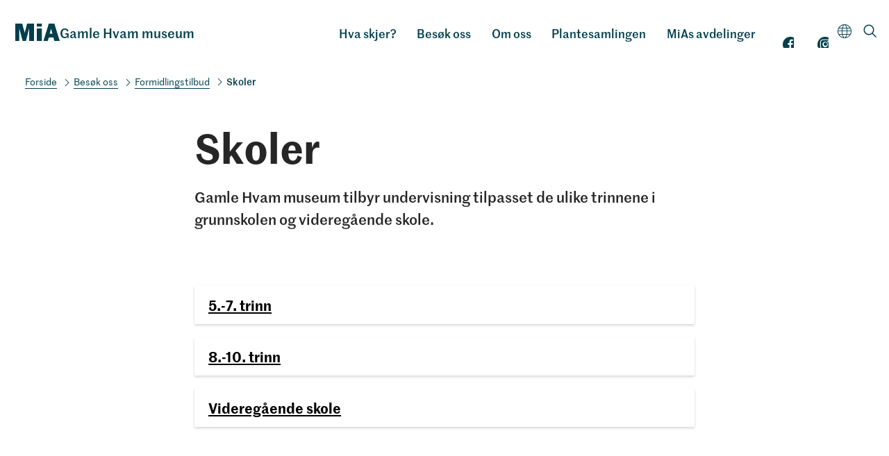

--- FILE ---
content_type: text/html; charset=utf-8
request_url: https://mia.no/gamlehvam/skoler
body_size: 4666
content:
<!DOCTYPE html><html data-ng-app="m24App" data-ng-controller="BodyCtrl" lang="no" data-fullscreen="false" data-basecss="2" id="portal"> <head><meta http-equiv="Content-Type" content="text/html; charset=UTF-8"><meta name="viewport" content="width=device-width,initial-scale=1.0"><meta http-equiv="X-UA-Compatible" content="IE=edge"><link rel="icon" href="https://ems.dimu.org/image/0331vyMUREbz?dimension=32"><title>Skoler - Gamle Hvam museum</title><script>
      var MUSEUM24_PORTAL_VERSION = "2026.01.07 (2.6.2)";
      console.log("Museum24:Portal - 2026.01.07 (2.6.2) | v2");
  </script><meta name="description" content="Gamle Hvam museum tilbyr"><meta name="keywords" content><link rel="canonical" href="https://mia.no/gamlehvam/skoler"><meta property="og:description" content="Gamle Hvam museum tilbyr"><script data-cookieconsent="ignore" src="/assets/gen/js_head_packed.js?89c18018"></script><script src="/assets/js/noframework.waypoints.min.js"></script><link rel="stylesheet" type="text/css" href="/assets/gen/m24base2.css?65326023"><link rel="stylesheet" type="text/css" href="/assets/gen/m24site_standard1024.css?0e92f102"><link rel="stylesheet" type="text/css" href="/assets/design/site/37.css?m=fd976794950fc30cc532b5412a181e36"><script>

      HAS_INTROSECTIONS = false; 

    </script><script>
!function(f,b,e,v,n,t,s){if(f.fbq)return;n=f.fbq=function(){n.callMethod?
n.callMethod.apply(n,arguments):n.queue.push(arguments)};if(!f._fbq)f._fbq=n;
n.push=n;n.loaded=!0;n.version='2.0';n.queue=[];t=b.createElement(e);t.async=!0;
t.src=v;s=b.getElementsByTagName(e)[0];s.parentNode.insertBefore(t,s)}(window,
document,'script','https://connect.facebook.net/en_US/fbevents.js');
fbq('init', '1668687023147121'); // Insert your pixel ID here.
fbq('track', 'PageView');
</script><noscript><img height="1" width="1" style="display:none" src="https://www.facebook.com/tr?id=1668687023147121&ev=PageView&noscript=1"></noscript><script defer data-domain="mia.no,rollup.museum24" event-solution="Museum24" event-site="gamlehvam" event-siteurl="mia.no/gamlehvam" event-siteid="37" event-sitename="Gamle Hvam museum" event-language="no" src="https://plausible.io/js/script.pageview-props.outbound-links.js"></script><script defer src="/assets/gen/m24_plausible_events.js?249c53e6"></script><script async src="https://www.googletagmanager.com/gtag/js?id=G-3X5467EVFZ"></script><script>
  window.dataLayer = window.dataLayer || [];
  function gtag(){dataLayer.push(arguments);}
  gtag('js', new Date());

  gtag('config', 'G-3X5467EVFZ');
</script><script>
    var slideconfig = {
      animation: 'slide',  //if 'fade' --> html structure chages a bit a design breaks.
      animationSpeed: '1000',
      slideshowSpeed: '5500'
    };
  </script></head> <body id="m24top" ng-click="closeFilters()" class="   template site--37 template--article theme-secondary-light template--     pagetype-side "> <a tabindex="0" class="accessible" href="#main"> <span> Hopp til hovedinnhold </span> </a> <header data-version="2" data-header-type="standard" class="header" id="header" data-expanded="false"> <div class="header__grid header__grid--standard"> <div class="header__ident"> <a href="//mia.no/gamlehvam" aria-labelledby="sitename" class="nav-home svg-logo"> <div class="header__logo"> <svg enable-background="new 0 0 425.2 164.8" id="logo" version="1.1" viewbox="0 0 425.2 164.8" x="0px" xml:space="preserve" y="0px"><g><g id="symbol"><path d="M179.6,164.8h-47.1V47.1H132l-30,117.7H69.8l-31-117.7h-0.5v117.7h-38V0h66.1L90,87.4h0.5L113.1,0h66.5V164.8z"></path><path d="M364.6,132.4h-44l-10.1,32.4h-41.1L320.6,0h53.3l51.6,164.8h-51.6L364.6,132.4z M355.9,96.3l-13.5-47.8L329,96.3H355.9z"></path><path d="M206.7,0.1h47.2v28.3h-47.2V0.1z M206.7,46.1h47.2l-0.1,118.4l-47,0.1L206.7,46.1z"></path></g></g></svg> </div> <div class="header__name" id="sitename"> Gamle Hvam museum </div> </a> </div> <div class="header__mobile_head"> <button class="button  button--toggle toggle--navigation toggle--navsearch" aria-labelledby="togglemenu_label" data-action="toggle-nav" aria-controls="header" aria-owns="header" aria-expanded="false"> <i class="button__icon"></i> <svg xmlns="http://www.w3.org/2000/svg" width="27" height="16" fill="#000" viewbox="0 0 27 16"><g transform="translate(-321 -54)"><path d="M15.935,14.563h-.723l-.256-.247a5.955,5.955,0,1,0-.64.64l.247.256v.723L19.137,20.5,20.5,19.137Zm-5.489,0a4.117,4.117,0,1,1,4.117-4.117A4.111,4.111,0,0,1,10.446,14.563Z" transform="translate(316.5 49.5)"></path><path d="M12.557,21H22.5V19H10.639ZM8.816,16H22.5V14H9.31ZM7.822,9l.995,2H22.5V9Z" transform="translate(325.5 46.682)"></path></g></svg> <b class="button__label" id="togglemenu_label"> <span>Meny</span> </b> </button> <div class="mobile__languages"> <button class="button  button--toggle  toggle--languages" id="toggle--languages" aria-label="Language" data-action="toggle-nav-section" aria-controls="mob_languages" aria-owns="languages" aria-expanded="false"> <i class="button__icon i-nav-languages"></i> <b class="button__label" data-label-expand="Språk: no" data-label-collapse="Velg språk:"> <span>Language</span> </b> </button> <ul class="nav-languages" id="mob_languages" data-expanded="false" aria-label="Language"> <li role="none"> <a class="nav-language" data-language="Norsk" href="//mia.no/gamlehvam/no"> Norsk </a> </li> <li role="none"> <a class="nav-language" data-language="English" href="//mia.no/gamlehvam/en"> English </a> </li> </ul> </div> </div> <div class="header_menu_container"> <div class="header__search"> <div class="nav-search" id="search"> <form class="form" role="search" action="//mia.no/gamlehvam/m24-search"> <div class="form__input input--icon"> <input aria-label="Søkefelt for nettstedssøk" type="search" name="q" placeholder="Søk"> <i class="input__icon i-nav-search"></i> </div> </form> </div> </div> <nav class="header__menu"> <ul class="nav-menu" id="mainmenu" data-items="8"> <li class> <a href="//mia.no/gamlehvam/kalender" id="mainmenu-1" class="nav-item menu__link "> Hva skjer? </a> </li> <li class> <a href="//mia.no/gamlehvam/besok" id="mainmenu-2" class="nav-item" aria-expanded="false" aria-haspopup="true" aria-controls="submenu-2" aria-owns="submenu-2" data-action="toggle-submenu"> Besøk oss <div class="button  button--toggle  toggle--submenu"> <i class="button__icon"></i> </div> </a> <ul class="nav-submenu" id="submenu-2" data-expanded="false" aria-labelledby="mainmenu-2"> <li class> <a href="//mia.no/gamlehvam/apningstider" class="submenu__link">Åpningstider og priser</a> </li> <li class> <a href="//mia.no/gamlehvam/finn-oss" class="submenu__link">Finn oss</a> </li> <li class> <a href="//mia.no/gamlehvam/tilgjengelighet" class="submenu__link">Tilgjengelighet</a> </li> <li class> <a href="//mia.no/gamlehvam/formidlingstilbud" class="submenu__link">Formidlingstilbud</a> </li> <li class> <a href="//mia.no/gamlehvam/utstillinger" class="submenu__link">Utstillinger</a> </li> <li class> <a href="//mia.no/gamlehvam/bygninger" class="submenu__link">Bygningene på museet</a> </li> </ul> </li> <li class> <a href="//mia.no/gamlehvam/om" id="mainmenu-3" class="nav-item" aria-expanded="false" aria-haspopup="true" aria-controls="submenu-3" aria-owns="submenu-3" data-action="toggle-submenu"> Om oss <div class="button  button--toggle  toggle--submenu"> <i class="button__icon"></i> </div> </a> <ul class="nav-submenu" id="submenu-3" data-expanded="false" aria-labelledby="mainmenu-3"> <li class> <a href="//mia.no/gamlehvam/om" class="submenu__link">Om oss</a> </li> <li class> <a href="//mia.no/gamlehvam/kontakt" class="submenu__link">Kontakt oss</a> </li> <li class> <a href="//mia.no/gamlehvam/gamle-hvams-venner" class="submenu__link">Gamle Hvams venner</a> </li> <li class> <a href="//mia.no/gamlehvam/museets-historie" class="submenu__link">Museets historie</a> </li> <li class> <a href="//mia.no/gamlehvam/istandsetting-av-svalgangsbygningen" class="submenu__link">Istandsetting</a> </li> </ul> </li> <li class> <a href="//mia.no/gamlehvam/plantesamlingen" id="mainmenu-4" class="nav-item menu__link "> Plantesamlingen </a> </li> <li class> <a href="https://mia.no/#vaaremuseer" id="mainmenu-6" class="nav-item menu__link "> MiAs avdelinger </a> </li> <li class> <a href="https://facebook.com/gamlehvam/" id="mainmenu-7" class="nav-item menu__link "> Facebook </a> </li> <li class> <a href="https://instagram.com/gamlehvam/" id="mainmenu-8" class="nav-item menu__link "> Instagram </a> </li> </ul> </nav> <div class="focus__languages"> <button class="button  button--toggle  toggle--languages" id="toggle--languages" aria-label="Language" data-action="toggle-nav-section" aria-controls="languages" aria-owns="languages" aria-expanded="false"> <i class="button__icon i-nav-languages"></i> <b class="button__label" data-label-expand="Språk: no" data-label-collapse="Velg språk:"> <span>Language</span> </b> </button> <ul class="nav-languages" id="languages" data-expanded="false" aria-label="Language"> <li role="none"> <a class="nav-language" data-language="Norsk" href="//mia.no/gamlehvam/no"> Norsk </a> </li> <li role="none"> <a class="nav-language" data-language="English" href="//mia.no/gamlehvam/en"> English </a> </li> </ul> </div> <button class="button  button--toggle  toggle--search" data-action="toggle-search" aria-controls="search" aria-labelledby="togglesearch_label" aria-owns="search" aria-expanded="false"> <i class="button__icon i-nav-search"></i> <b class="button__label" id="togglesearch_label"> <span>Søk</span> </b> </button> </div> <div class="header__path"> <nav aria-label="Navigasjonssti" class="nav-path"> <p class="path__label" id="path-label_header">Du er her:</p> <ol aria-labelledby="path-label_header"> <li> <a href="//mia.no/gamlehvam" class="path__link">Gamle Hvam museum</a> </li> <li> <i class="path__icon  i-chevron-right"></i> <a href="//mia.no/gamlehvam/besok" class="path__item">Besøk oss</a> </li> <li> <i class="path__icon  i-chevron-right"></i> <a href="//mia.no/gamlehvam/formidlingstilbud" class="path__item">Formidlingstilbud</a> </li> <li> <i class="path__icon  i-chevron-right"></i> <span class="path__current">Skoler</span> </li> </ol> </nav> </div> </div> </div> </header> <main class="content" id="main" tabindex="-1"> <article class="article" id="top"> <div id="s-header" class="toc-target article__head skin__head     pad-top-auto pad-bottom-auto"> <div data-module="article__title" class="block  block--article__head txtalign--"> <div class="article__grid"> <div class="article__title "> <h1>Skoler </h1> </div> <div class="article__leadtext "> <p> Gamle Hvam museum tilbyr undervisning tilpasset de ulike trinnene i grunnskolen og videregående skole. </p> </div> </div> </div> </div> <section id="s-2" class="toc-target article__body skin__body   pad-top-auto pad-bottom-auto "> <div data-module="cardSearch" id="b-21" class="block txtalign-- toc-target"> <div class="article__grid     alignmodify--list"> <section class="article__bodytext"> </section> </div> <div class="section__grid "> <section class="row  row--cards  row--list groupby-  deprecated--normal    
            gridSize-auto  img-ratio-auto
            gridMobileBehaviour-auto
            no-packery" data-card-count="4" data-title="false" id="cardmodule21"> <div class="row__grid "> <div class="row__content"> <div class="module  module--card  layout--auto-text  module--list" data-count="1" data-metadata="false" data-media="false"> <a href="//mia.no/gamlehvam/57-trinn" target="_self"> <div class="module__grid  skin-module  skin-card skin-site-this  site-this cardtype-auto "> <div class="module__content"> <div class="module__head"> <h2 class="card-title hyphenate">5.-7. trinn</h2> <span style="display:none">5.-7. trinn</span> </div> <div class="module__body"> <p></p> </div> <div class="module__foot"> </div> </div> </div> </a> </div> <div class="module  module--card  layout--auto-text  module--list" data-count="2" data-metadata="false" data-media="false"> <a href="//mia.no/gamlehvam/810-trinn" target="_self"> <div class="module__grid  skin-module  skin-card skin-site-this  site-this cardtype-auto "> <div class="module__content"> <div class="module__head"> <h2 class="card-title hyphenate">8.-10. trinn</h2> <span style="display:none">8.-10. trinn</span> </div> <div class="module__body"> <p></p> </div> <div class="module__foot"> </div> </div> </div> </a> </div> <div class="module  module--card  layout--auto-text  module--list" data-count="3" data-metadata="false" data-media="false"> <a href="//mia.no/gamlehvam/videregaende-skole" target="_self"> <div class="module__grid  skin-module  skin-card skin-site-this  site-this cardtype-auto "> <div class="module__content"> <div class="module__head"> <h2 class="card-title hyphenate">Videregående skole</h2> <span style="display:none">Videregående skole</span> </div> <div class="module__body"> <p></p> </div> <div class="module__foot"> </div> </div> </div> </a> </div> </div> </div> </section> </div> </div> </section> </article> </main> <footer class="footer" id="footer"> <div class="footer__grid"> <div class="footer__contact"> <div class="footer__address"> <strong class="contact__name">Gamle Hvam museum</strong> <span class="contact__address"> Store-Hvamsvegen 26 <span class="contact__place"> 2165 Hvam </span> </span> <span class="contact__phone"><strong>Telefon</strong> + 47 455 02 943 </span> <span class="address__group_2"> <div class="footer__links"> <div class="privacy"> <a href="https://mia.no/personvern" target="_blank" class="privacy__link">Personvernerklæring og informasjonskapsler</a> </div> <div class="uu"> <a href="https://uustatus.no/nb/erklaringer/publisert/f0a63b14-239c-4867-874e-308ea4cd982c" target="_blank" class="uu__link">Tilgjengelighetserklæring</a> </div> </div> <span class="contact__copyright"> </span> </span> </div> <div class="footer__social"> <ul class="nav-social"> <li> <a aria-labelledby="facebooklink" rel="noreferrer" href="https://www.facebook.com/Gamle-Hvam-museum-154777334534722/" target="_blank" class="button  button--social"> <i class="button__icon i-social-facebook"></i><b id="facebooklink" class="button__label">Facebook</b> </a> </li> <li> <a aria-labelledby="instalink" rel="noreferrer" href="https://www.instagram.com/gamlehvam/" target="_blank" class="button  button--social"> <i class="button__icon i-social-instagram"></i><b id="instalink" class="button__label">Instagram</b> </a> </li> <li style="margin-top:auto;font-size:0"></li> </ul> </div> </div> <div class="footer__info"> <p></p> </div> <div class="footer__parent"> <i class="button__icon"> <svg version="1.1" x="0px" y="0px" viewbox="0 0 425.2 164.8" enable-background="new 0 0 425.2 164.8" xml:space="preserve" id="logo"><g> <g id="symbol"> <path d="M179.6,164.8h-47.1V47.1H132l-30,117.7H69.8l-31-117.7h-0.5v117.7h-38V0h66.1L90,87.4h0.5L113.1,0h66.5V164.8z"></path> <path d="M364.6,132.4h-44l-10.1,32.4h-41.1L320.6,0h53.3l51.6,164.8h-51.6L364.6,132.4z M355.9,96.3l-13.5-47.8L329,96.3H355.9z"></path> <path d="M206.7,0.1h47.2v28.3h-47.2V0.1z M206.7,46.1h47.2l-0.1,118.4l-47,0.1L206.7,46.1z"></path> </g> </g></svg> </i> <b class="button__label"> <span><p>Museene i Akershus</p></span> </b> </div> </div> <a aria-label="Til toppen av siden" title="Til toppen av siden" class="scrollTopButton" href="#m24top"> <i class="button__icon i-nav-up"></i> </a> </footer> <script>
          //Check if <video> tag exist in DOM most effecient way
          document.addEventListener("DOMContentLoaded", function() {
            var videos = document.getElementsByTagName('video');
            if(videos.length > 0) {
                //Load hls.js
                var script = document.createElement('script');
                script.src = "/assets/js/hls.js";
                script.defer = true;
                document.head.appendChild(script);
            }
          });
    
        </script> <script data-cookieconsent="ignore" src="/assets/gen/js_packed_v2.js?e6de4a15"></script> <script data-cookieconsent="ignore" defer src="/assets/gen/js_packed_v2_defered.js?b6039906"></script> <script data-cookieconsent="ignore" src="/assets/gen/angular.js?13cbfd11"></script> <script src="/assets/js/m24/i18n/angular-locale_nb-no.js"></script> <script defer src="/assets/gen/m24_basics.js?3387a2b8"></script> </body> </html> 

--- FILE ---
content_type: text/css
request_url: https://mia.no/assets/gen/m24base2.css?65326023
body_size: 42381
content:
@charset "UTF-8";html{--m24-base-css:"07.01.2026"}.layout--frame .skin-media-auto{--skin-bg:#575757}:root{--site-margin:clamp(12px,1.607142857vw,20px)}.block--highlight{width:375px;position:fixed;bottom:50px;z-index:10;right:100px;background:rgba(0,0,0,0.8);color:#fff;padding:1em;transform:scale(1.25)}.block--highlight br{display:none}#innerpreview .slide-front-item{margin-top:100px!important;margin-bottom:100px!important}.article__head.span-section__grid{padding-top:0!important}.status--draft,ul .status--draft,.module--article.status--draft,ul .module__button.status--draft{opacity:.4}#previewAdmin2{margin-top:0;margin-bottom:0}#previewAdmin2 .header__logo div{height:100%;width:100%}#previewAdmin2 .header__grid{min-height:100px}#previewAdmin2 .row--cards .module{width:100%!important}#previewAdmin2 .module--banner .module__heading.text-background-lines{line-height:1.5!important}.linkdiv{display:inline}.not-implemented,h6.MuiTypography-root,.placeholder{margin:0 auto;max-width:min(100%,720px);margin-top:1em;padding:1.5em;background:#ffff90;color:#2e2e2e;font-family:monospace;margin-bottom:1em;text-align:center;box-shadow:1px 2px 4px #ccc;font-weight:400}.preview__info,.preview__todo{max-width:min(100% - 2rem,720px);margin:0 auto;margin-bottom:2em;margin-top:2em;padding:1em;background:#ffff90;color:#000}.preview__map{width:100%;aspect-ratio:2/1;min-height:300px;position:relative;overflow:hidden;text-align:center}.preview__map div{position:absolute;inset:20%;background:rgba(255,255,255,0.75);z-index:2;padding:1em;color:#000;align-items:center;justify-content:center;display:flex}.preview__map img{width:100%;opacity:.75;filter:grayscale(1)}.preview__notsupported{padding:1em;background:#ffff90}.preview__blockmessage{padding:1.5em;background:#ffff90;color:#2e2e2e;margin-bottom:0;font-family:monospace;margin-bottom:1em;text-align:center;box-shadow:1px 2px 4px #ccc;margin-top:1em}.footer__previewinfo,.header__previewinfo{display:none}@media screen and (min-width:1024px){.footer__previewinfo,.header__previewinfo{display:block;position:absolute;right:0;top:10px;font-family:monospace;padding:10px;background:#ffff90;color:#2e2e2e}}@media screen and (min-width:1024px){.footer__previewinfo{display:inline-block;margin-top:1em;position:initial}}*,::after,::before{box-sizing:border-box;margin:0}button,fieldset{padding:0;border:0}ul,ol{list-style-type:none;padding:0}html{scroll-behavior:smooth;-webkit-font-smoothing:antialiased;-moz-osx-font-smoothing:grayscale}a{color:inherit}::placeholder{color:unset}[aria-hidden=true]{visibility:initial!important}.accessible{position:absolute;left:-10000px;height:0;overflow:hidden}.accessible:focus-visible{position:static;width:auto;height:auto;outline:none;display:block;padding:1em;color:#fff;background-color:#000}.accessible span{outline:3px solid;outline-offset:4px}.sr-only,.h1-hidden,.hidden-h1{clip:rect(0,0,0,0)!important;height:1px!important;overflow:hidden!important;position:absolute!important;width:1px!important}[data-hidden=true]{display:none}@font-face{font-family:"Material Icons";font-style:normal;font-weight:400;src:url("/assets/design/GoogleMaterialIcons/MaterialIcons-Regular.ttf") format("truetype")}@font-face{font-family:"Material Icons Outlined";font-style:normal;font-weight:400;src:url("/assets/design/GoogleMaterialIcons/MaterialIconsOutlined-Regular.otf") format("opentype")}@font-face{font-family:"m24-module";src:url("/assets/design/fonts/m24/fonts/m24-module.eot");src:url("/assets/design/fonts/m24/fonts/m24-module.eot?#iefix") format("eot"),url("/assets/design/fonts/m24/fonts/m24-module.woff2") format("woff2"),url("/assets/design/fonts/m24/fonts/m24-module.woff") format("woff"),url("/assets/design/fonts/m24/fonts/m24-module.ttf") format("truetype"),url("/assets/design/fonts/m24/fonts/m24-module.svg#m24-module") format("svg");font-weight:normal;font-style:normal}#previewAdmin2 .module__icon:before{font-family:"Material Icons Outlined"}#previewAdmin2 .i-icon-date:before{content:"event"}#previewAdmin2 .i-icon-time:before{content:"schedule"}#previewAdmin2 .i-icon-info:before{content:"info"}#previewAdmin2 .i-icon-alert:before{content:"warning"}#previewAdmin2 .i-icon-eye:before{content:"visibility"}#previewAdmin2 .i-icon-person:before{content:"person"}#previewAdmin2 .i-icon-ticket:before{content:"confirmation_number"}#previewAdmin2 .i-icon-place:before{content:"near_me"}#previewAdmin2 .i-icon-download:before{content:"download"}#previewAdmin2 .i-icon-phone:before{content:"phone"}#previewAdmin2 .i-icon-email:before{content:"email"}[class*=i-icon]:before,[class*=i-meta]:before{font-family:"m24-module";font-style:normal;font-weight:normal;font-variant:normal;text-transform:none;line-height:1;-webkit-font-smoothing:antialiased;display:inline-block;text-decoration:inherit}.i-icon-date:before{content:"\e101"}.i-icon-time:before{content:"\e102"}.i-icon-info:before{content:"\e103"}.i-icon-alert:before{content:"\e104"}.i-icon-eye:before{content:"\e105"}.i-icon-person:before{content:"\e106"}.i-icon-ticket:before{content:"\e107"}.i-icon-download:before{content:"\e108"}.i-icon-place:before{content:"\e109"}.i-icon-email:before{content:"\e10a"}.i-icon-phone:before{content:"\e10b"}.i-meta-date:before{content:"\e201";font-weight:600}.i-meta-time:before{content:"\e202"}.i-meta-info:before{content:"\e203"}.i-meta-alert:before{content:"\e204"}.i-meta-eye:before{content:"\e205"}.i-meta-person:before{content:"\e206"}.i-meta-ticket:before{content:"\e207"}.i-meta-download:before{content:"\e208"}.i-meta-place:before{content:"\e209"}.i-meta-email:before{content:"\e20a"}.i-meta-phone:before{content:"\e20b"}@font-face{font-family:"m24-nav";src:url("/assets/design/fonts/m24/fonts/m24-nav.eot");src:url("/assets/design/fonts/m24/fonts/m24-nav.eot?#iefix") format("eot"),url("/assets/design/fonts/m24/fonts/m24-nav.woff2") format("woff2"),url("/assets/design/fonts/m24/fonts/m24-nav.woff") format("woff"),url("/assets/design/fonts/m24/fonts/m24-nav.ttf") format("truetype"),url("/assets/design/fonts/m24/fonts/m24-nav.svg#m24-module") format("svg");font-weight:normal;font-style:normal}.button__icon,.input__icon,.path__icon{font-family:"m24-nav";line-height:1;font-style:normal}.button__icon:before{font-style:normal;line-height:1;position:relative;-webkit-font-smoothing:antialiased}.module__metadata .meta__icon{margin-right:6px}.i-nav-fullscreen:before{content:"↕"}.i-nav-close:before{content:"☓"}.i-nav-right:before{content:"→"}.i-nav-left:before{content:"←"}.i-nav-pause:before{content:"⏸"}.i-nav-play:before{content:"▶"}.i-nav-search:before{font-family:"m24-nav"!important;content:"☉"}.i-chevron-left:before{font-family:"m24-nav"!important;content:"〈"}.i-chevron-right:before{font-family:"m24-nav"!important;content:"〉"}.i-nav-more:before{font-family:"m24-nav";content:"〉"}@font-face{font-family:"m24-social";src:url("/assets/design/fonts/m24/fonts/m24-social.eot");src:url("/assets/design/fonts/m24/fonts/m24-social.eot?#iefix") format("eot"),url("/assets/design/fonts/m24/fonts/m24-social.woff2") format("woff2"),url("/assets/design/fonts/m24/fonts/m24-social.woff") format("woff"),url("/assets/design/fonts/m24/fonts/m24-social.ttf") format("truetype"),url("/assets/design/fonts/m24/fonts/m24-social.svg#m24-module") format("svg");font-weight:normal;font-style:normal}.i-social-facebook:before,.i-social-twitter:before,.i-social-instagram:before,.i-social-flickr:before,.i-social-linkedin:before,.i-social-pinterest:before,.i-social-tripadvisor:before,.i-social-vimeo:before,.i-social-youtube:before,.i-social-googleplus:before,.i-circle-facebook:before,.i-circle-twitter:before,.i-circle-instagram:before,.i-circle-flickr:before,.i-circle-linkedin:before,.i-circle-pinterest:before,.i-circle-tripadvisor:before,.i-circle-vimeo:before,.i-circle-youtube:before,.i-circle-googleplus:before{font-family:"m24-social";font-style:normal;line-height:1;-webkit-font-smoothing:antialiased;display:inline-block;text-decoration:inherit}.i-social-twitter:before{content:"\e002"}.i-social-facebook:before{content:"\e001"}.i-social-instagram:before{content:"\e003"}.i-social-youtube:before{content:"\e009"}.i-social-tripadvisor:before{content:"\e007"}.i-social-linkedin:before{content:"\e005"}.i-social-flickr:before{content:"\e004"}.i-social-vimeo:before{content:"\e008"}.i-social-pinterest:before{content:"\e006"}.material-icons,.i-material{font-family:"Material Icons";font-weight:normal;font-style:normal!important;font-size:18px;display:inline-block;line-height:1;text-transform:none;letter-spacing:normal;word-wrap:normal;white-space:nowrap;direction:ltr;-webkit-font-smoothing:antialiased;text-rendering:optimizeLegibility;-moz-osx-font-smoothing:grayscale;font-feature-settings:"liga"}.i-ma-20{font-size:20px}.i-ma-outlined{font-family:"Material Icons Outlined"}.i-ma-place:before{content:"location_on"}.i-ma-ticket:before{content:"confirmation_number"}.i-ma-event:before{content:"event"}.i-ma-accessible:before{content:"accessible"}.i-ma-searchmenu:before{content:"manage_search"}.i-ma-generic:before{content:attr(data-icon)}.button,.form__button,.module__button{display:inline-block;background-color:transparent;border-color:inherit;color:inherit;pointer-events:all;cursor:pointer;text-decoration:none!important}.module__button,.form__button,.button--primary{font-weight:var(--button-weight,500);padding:var(--button-padding,0.5em 1.25em);text-transform:var(--button-transform,normal);font-size:var(--button-font-size,0.85em);font-family:var(--button-font);line-height:1.5;text-align:left}.module__button .button__label,.form__button .button__label,.button--primary .button__label{font-weight:var(--button-weight,500)}.button--primary,.form__button{border:1px solid;margin-right:1em;margin-bottom:1em}.module__button,.button{border-radius:var(--button-radius,0px);backface-visibility:hidden}.module__button{background-color:var(--skin-bg-button,#000);color:var(--skin-txt-button,#fff)!important;border:2px solid var(--skin-border-button,transparent);box-shadow:var(--skin-border-shadow,none);transition:all .15s}.module__button:hover,.module__button:focus-visible,.button:hover,.button:focus-visible{transform:scale(1.025)}.module__button:after{color:currentcolor;display:var(--button-arrow,inline-block);line-height:1;margin-left:.5em;position:relative;font-family:m24-nav;content:"→"}.module__button.button--back:after{display:none}.module__button.button--back:before{content:"←";color:currentcolor;display:var(--button-arrow,inline-block);line-height:1;margin-right:.5em;position:relative;font-family:m24-nav}.module__body a[target=_blank]:after,.module__body a[target*=m24ref]:after,.module__foot a[target=_blank]:after,.module__foot a[target*=m24ref]:after,.row__footer a[target=_blank]:after,.row__footer a[target*=m24ref]:after{font-family:"Material Icons";content:"open_in_new";-webkit-font-feature-settings:"liga";font-weight:normal;font-style:normal;display:inline-block;font-size:13px;line-height:1;text-transform:none;letter-spacing:normal;word-wrap:normal;white-space:nowrap;direction:ltr;position:relative;-webkit-font-smoothing:antialiased;text-rendering:optimizeLegibility;-moz-osx-font-smoothing:grayscale;font-feature-settings:"liga";top:1px;left:3px}a.button--primary[href*=digitaltmuseum]{background-color:#666!important;border-color:#666!important;color:#fff!important}.button__label+.button__icon{margin-left:.5em}.button--share{display:inline-block;background:none;border:1px solid;padding:1em;text-align:center;line-height:1}.module__button.card-call-to-action{padding:0;font-size:inherit;display:inline-block;text-decoration:underline!important;background:transparent;color:var(--skin-txt,var(--site-text-color,#000))!important;border:none;text-underline-offset:2px}.module__button.card-call-to-action:after{display:none}.module__buttons .nextbutton{bottom:clamp(15px,4vw,60px)}.module--banner .nextbutton{display:none}.module--banner.module--l-m .nextbutton,.module--banner.module--l .nextbutton,.module--banner.module--xl .nextbutton{display:block}.module--link .module__buttons .nextbutton{display:none!important}.nextbutton{left:50%;position:absolute;-webkit-animation:2s infinite alternate bounceCenter;animation:2s infinite alternate bounceCenter;z-index:5;color:#000;background:rgba(255,255,255,0.8);border-radius:50%;font-size:1.15em;padding:.5em;width:2em;height:2em;cursor:pointer;display:flex;justify-content:center;justify-items:center;align-items:center}@media(min-width:768px){.nextbutton{font-size:1.25em}}.nextbutton:hover{background:rgba(217,217,217,0.5);color:#000}.nextbutton:after{font-family:"Material Icons";content:"arrow_downward";-webkit-font-feature-settings:"liga";font-feature-settings:"liga"}.article__body .nextbutton{background:rgba(60,59,59,0.5);border:1px solid;-webkit-animation:2s infinite alternate bounceCenterALittle;animation:2s infinite alternate bounceCenterALittle;bottom:0;color:#fff}a.scrollTopButton{opacity:0;transition:all .5s;transform:translateY(100px);position:fixed;bottom:4%;right:2%;z-index:100;border-radius:50%;font-size:1em;padding:.75em;background:rgba(112,112,122,0.25);color:#fff;text-decoration:none;line-height:1}a.scrollTopButton:hover{background:rgba(217,217,217,0.5);color:#000}body.scrolled-down .scrollTopButton{opacity:.7;transform:translateY(0)}.scrollTopButton i.button__icon{background:transparent;font-weight:bold;display:flex;align-items:center;height:100%;justify-content:center}@media screen and (min-width:640px){a.scrollTopButton{bottom:2%;right:2%}}.i-nav-up:before{content:"↑"}a.m24-ccm-button{position:fixed;bottom:3%;left:2%;z-index:100;border-radius:50%;background:rgba(255,255,255,0.5);text-decoration:none;width:40px;height:40px}a.m24-ccm-button div{background:var(--kit-ccm-button-bg,rgba(191,255,116,0.35));border-radius:50%;color:var(--kit-ccm-button-text,#000);width:100%;height:100%;display:flex;align-items:center;justify-content:center;box-shadow:1px 2px 5px 0 var(--kit-ccm-button-shadow,#181618)}a.m24-ccm-button div span{text-align:center;font-size:25px}a.m24-ccm-button div span:before{content:"privacy_tip";font-family:"Material Icons"}.module__form form .module__foot{margin-top:1.5em}.module__form form .module__foot .module__button{margin-top:1em}#previewAdmin2 .module__form .module__foot{display:flex;justify-content:end;float:none!important}#previewAdmin2 .module__form .module__foot .module__button{margin-top:.5em}.module__form .article__bodytext h2{margin-top:1.5em!important;margin-bottom:.25em!important}.module__form .article__bodytext p{margin-top:1em!important;margin-bottom:.5em!important}.module__form .module__button[type=submit]:after{display:none}.form__row{display:flex;gap:.5em}.form__postcode{flex:1;min-width:100px}.form__postoffice{flex:3}.form__label,.module__form label{display:inline-block;font-size:.95rem;margin-top:1.5em;margin-bottom:.5em;font-weight:600;cursor:pointer}label.module__button.module__button_label{font-size:.75em}.form__input img{max-width:100%;max-height:140px}input[type],textarea,select{border:1px solid;width:100%;font-family:inherit;font-size:1em;line-height:1.5;padding:.75em}input::placeholder,input::-webkit-input-placeholder{opacity:.75}input:focus::placeholder,input:focus::-webkit-input-placeholder{color:#333}input:disabled{background-color:#fff}input:focus,textarea:focus,select:focus,input:focus+label:before{border:3px solid}button:focus-visible{transform:scale(1.25)}input[type=text][readonly=readonly],input[type=text][readonly=readonly]:focus{border:none;outline:none;padding:0!important;background-color:transparent}input[type=text].forminput_o{display:none}.input--checkbox label,.input--radio label{margin-top:.15em;font-weight:400;display:flex;align-items:center;gap:.5em}.input--radio label:before{border-radius:50%}.input--checkbox input,.input--radio input{opacity:0;position:absolute}.input--checkbox input+label:before,.input--radio input+label:before{font-family:"m24-nav";content:"";float:left;width:1.5em;min-width:1.5em;height:1.5em;border:1px solid;margin-right:.5em;text-align:center}.input--checkbox input:focus+label:before,.input--radio input:focus+label:before{border:2px solid}input:checked+label:before{content:"☑";border:2px solid}.form__options{display:flex;flex-wrap:wrap;flex-direction:column;column-gap:2em}.form__options .form__input{margin-top:.75em}.form__options .form__input label{display:flex;align-items:center;gap:.25em}@media(min-width:480px){.form__options.options--horizontal{flex-direction:row}}.form__input{position:relative}.input--icon input{padding-left:2.5em}i.input__icon{pointer-events:none;position:absolute;top:1px;opacity:.5;display:block;padding:1em;color:#000}label.module__button{margin-top:0;line-height:2}span.required label:after{content:"*";margin-left:.5em}span.required .input--checkbox label:after{content:"";margin-left:0}span.required .input--checkbox label span:after{content:"*";margin-left:.5em}input.ng-touched.ng-invalid.ng-invalid-required,input.ng-dirty.ng-valid-parse.ng-invalid.ng-invalid-required,input.ng-touched.ng-invalid.ng-invalid-required,input.ng-dirty.ng-invalid-pattern,input.ng-dirty.ng-invalid-email{background:rgba(255,0,0,0.75);color:#fff}input.ng-invalid-pattern+span:after{content:"Feil format / Wrong pattern";padding:10px;display:block;width:100%;background:#feffd6;margin-top:10px}.button--disabled{opacity:.7;pointer-events:none;border-color:red}html{scroll-behavior:smooth;font-size:var(--base-font-size,1rem)}html[data-fullscreen=true]{overflow:hidden}html[data-fullscreen=true] main{z-index:2000}body{color:var(--site-text-color,var(--font-color,#000));line-height:var(--base-line-height,1.5);font-family:var(--font-content,"Serif")}.content .article__bodytext b,.content .module--content b,.content .article__bodytext strong,.content .module--content strong,strong{font-weight:var(--site-font-weight-strong,bold)}.module--content,.article__leadtext,.article__bodytext,.pagelist__intro{line-height:var(--bodytext-line-height,1.55)}main a{color:var(--skin-txt,var(--site-link-color,inherit))}.template{background-color:var(--site-background-color,#fff)}.template main.content{position:relative;min-height:80vh;overflow:hidden;font-family:var(--font-content,"Serif");font-weight:var(--site-font-weight,400)}.template main.content .article{max-width:var(--site-content-width,none);margin:var(--site-content-margin,0);background:var(--site-content-background,none);box-shadow:var(--site-content-box-shadow,none);border:var(--site-content-border,none);overflow:hidden;font-size:var(--body-font-size,clamp(1rem,1.7578vw,1.125rem))}@media(min-width:1440px){.template main.content .article{border-radius:var(--site-content-border-radius,none);margin-top:var(--site-content-header-top-padding,0)}}.header{display:none;line-height:1}.header a{text-decoration:none}@media(min-width:1440px){.header__grid{margin-top:10px}}.footer,.footer__path{display:none}.header__description,.header__exhibition{display:none}.template .footer{min-height:20vh}.privacy__placeholder{border-radius:var(--contentbox-border-radius,0);border:2px solid #fff;padding:2em 1em;margin:1em 0;background:#d8d8d8;color:#000;text-align:center;--skin-bg-button:#000;--skin-border-button:#000;--skin-txt-button:#fff}.privacy__placeholder:before{content:"visibility_off";color:#b2b2b3;font-family:"Material Icons Outlined";font-size:6em}.privacy__placeholder strong{font-size:1.15em;margin-bottom:.5em;display:block}.privacy__placeholder p a{color:inherit;font-weight:bold}.privacy__placeholder p{max-width:540px;margin:0 auto}.header[data-expanded=true]{position:relative}.header[data-expanded=true] .header__path{display:none}.header[data-expanded=true] .header__menu,.header[data-expanded=true] .header__search{display:block}.header__menu .nav-menu>li ul{display:none}.header__menu .nav-menu>li ul[data-expanded=true]{display:block}@media(max-width:768px){.template .article__title,.template .article__leadtext,.template .article__event,.template .article__byline,.template .article__metadata,.template .article__quote,.template .article__bodytext,.template .pagelist__intro,.template .ekultur__intro{max-width:var(--mobile-text-width,97%)!important;min-width:var(--mobile-text-width,97%)!important;margin-left:auto;margin-right:auto}.template .group__title,.template .module--article{max-width:var(--mobile-text-width,97%);min-width:var(--mobile-text-width,97%);margin-left:auto;margin-right:auto}.template .article__event{padding-left:0;padding-right:0}}.article__grid{max-width:min(100% - var(--site-margin,1rem) * 2,720px)}.article__grid[data-layout=wide]{max-width:min(100% - var(--site-margin,1rem) * 2,1120px)!important}[class*=row--],[class*=media--],[class*=map--]{margin:2em auto;max-width:min(100% - var(--site-margin,1rem) * 2,720px)}[class*=row--][class*=-wide],[class*=row--][class*=row--grid],[class*=row--][class*=-slideshow],[class*=row--][class*=-autogrid],[class*=row--][class*=-flex],[class*=media--][class*=-wide],[class*=media--][class*=row--grid],[class*=media--][class*=-slideshow],[class*=media--][class*=-autogrid],[class*=media--][class*=-flex],[class*=map--][class*=-wide],[class*=map--][class*=row--grid],[class*=map--][class*=-slideshow],[class*=map--][class*=-autogrid],[class*=map--][class*=-flex]{padding-left:var(--site-margin,1rem);padding-right:var(--site-margin,1rem);max-width:min(100%,1120px)}[class*=row--][class*=-full],[class*=media--][class*=-full],[class*=map--][class*=-full]{max-width:100%}[class*=row--][class*=width--article],[class*=row--][class*=-narrow],[class*=media--][class*=width--article],[class*=media--][class*=-narrow],[class*=map--][class*=width--article],[class*=map--][class*=-narrow]{max-width:min(100% - var(--site-margin,1rem) * 2,720px);padding-left:0;padding-right:0}.row--list-full{padding-left:var(--site-margin,1rem);padding-right:var(--site-margin,1rem)}[data-fullscreen=false][class*=media--slideshow][class*=-full],[data-fullscreen=false][class*=media--autogrid][class*=-full],[data-fullscreen=false][class*=media--list][class*=-full],[class*=media--compare][class*=-full]{max-width:none;padding:0}@media(max-width:1440px){[data-fullscreen=false][class*=media--slideshow][class*=-full] .media__caption,[data-fullscreen=false][class*=media--autogrid][class*=-full] .media__caption,[data-fullscreen=false][class*=media--list][class*=-full] .media__caption,[class*=media--compare][class*=-full] .media__caption{margin-left:var(--site-margin,1rem)}}@media(max-width:1120px){[data-fullscreen=false][class*=media--grid][class*=-wide],[data-fullscreen=false][class*=media--grid][class*=-full],[data-fullscreen=false][class*=media--compare][class*=-wide],[data-fullscreen=false].media--autogrid,[data-fullscreen=false][class*=media--autogrid][class*=-wide],[data-fullscreen=false][class*=media--slideshow][class*=-wide],[data-fullscreen=false][class*=media--list][class*=-wide]{max-width:none;padding:0}[data-fullscreen=false][class*=media--grid][class*=-wide] .media__caption,[data-fullscreen=false][class*=media--grid][class*=-full] .media__caption,[data-fullscreen=false][class*=media--compare][class*=-wide] .media__caption,[data-fullscreen=false].media--autogrid .media__caption,[data-fullscreen=false][class*=media--autogrid][class*=-wide] .media__caption,[data-fullscreen=false][class*=media--slideshow][class*=-wide] .media__caption,[data-fullscreen=false][class*=media--list][class*=-wide] .media__caption{margin-left:var(--site-margin,1rem)}}[class*=-wide] .media-format--auto{max-width:min(100% - var(--site-margin,1rem) * 2,1120px)!important}[class*=-full] .media-format--auto{max-width:min(var(--site-margin,1rem) * 2)!important}.section--page__grid .row{max-width:none;padding-left:0;padding-right:0}.section__title{display:block!important;grid-column:span 2;font-family:var(--font-section,var(--font-heading));font-size:var(--section-title-mobile-size,1.75em);font-weight:var(--section-title-weight,500);text-transform:var(--section-title-transform,normal);padding-top:var(--section-title-padding-top,1.25em);padding-bottom:.5em;line-height:1.125}@media(min-width:768px){.section__title{grid-column:span 4}}@media(min-width:768px){.section__title{font-size:var(--section-title-size,2em)}}@media screen and (min-width:768px){.section__title{padding-bottom:var(--section-title-padding-bottom,0.5em)}}.section--page__grid .section__title{padding-top:1.25em}.section__intro{grid-column:span 2;font-size:var(--article-lead-size,1.18em);margin-top:2em;margin-bottom:1.5em}@media(min-width:768px){.section__intro{grid-column:span 4}}.section__title+.section__intro{margin-top:-1.5em}.full__grid .section__title,.full__grid .section__intro{margin-left:auto;margin-right:auto;max-width:1440px;margin-bottom:1em;padding-left:var(--site-margin,1rem);width:100%}.article__head{background-color:var(--skin-bg);color:var(--skin-txt,var(--site-text-color))}.article__body,.section,.section--page__grid{background-color:var(--skin-bg);color:var(--skin-txt,var(--site-text-color));clear:both}.article__body[class*=skin-],.section[class*=skin-],.section--page__grid[class*=skin-]{padding-top:.5em;padding-bottom:.5em;margin-top:-1px}.template .article__head[class*=skin-]+.article__body:not([class*=skin-]){padding-top:1em}.section+.article__body{padding-top:1em;padding-bottom:1em}.article__body[class*=skin-]{padding-top:1em;padding-bottom:1em}.section[class*=skin-]{padding-top:var(--grid-gap-auto,0.5em);padding-bottom:var(--grid-gap-auto,0.5em)}.section--page__grid .section__title{padding-bottom:.5em}@media(min-width:768px){.section--page__grid .section__title{padding-bottom:var(--section-pagelist-title-padding-bottom,0.75em)}}section.section{margin:0 auto}.full__grid{max-width:none}.full__grid .module__content{max-width:var(--site-width,1440px);width:100%;margin:0 auto}.article__grid,.wide__grid,.section__grid{margin:0 auto}.page__grid .article__grid,.section .article__grid{max-width:1120px}.wide__grid{max-width:1120px}.span-wide__grid{max-width:none}.section__grid{max-width:var(--site-width,1440px)}.section--page__grid>div.article__grid{padding:0}.section>div[class*=__grid]{margin:0 auto;display:grid;grid-template-columns:repeat(2,1fr);gap:var(--grid-gap-auto,clamp(12px,1.607142857vw,24px));padding-top:var(--grid-gap-auto,calc(clamp(12px,1.607142857vw,24px) / 2));padding-bottom:var(--grid-gap-auto,calc(clamp(12px,1.607142857vw,24px) / 2))}@media(min-width:768px){.section>div[class*=__grid]{grid-template-columns:repeat(4,1fr)}}.section>div.wide__grid{gap:var(--grid-gap-auto,clamp(12px,1.607142857vw,18px))}.pagelist__grid{margin:0 auto;display:grid;grid-template-columns:repeat(2,1fr);gap:var(--pagelist-gap-auto,clamp(12px,1.607142857vw,24px));padding-bottom:var(--pagelist-gap-auto,clamp(12px,1.607142857vw,24px))}@media(min-width:768px){.pagelist__grid{grid-template-columns:repeat(4,1fr)}}.pagelist--grid33 .pagelist__grid{grid-template-columns:repeat(1,1fr)}.pagelist--grid33 .pagelist__grid [data-size]{grid-column:span 1}@media(max-width:576px){.pagelist--grid33 .pagelist__grid [data-size=s-m] .module--banner{min-height:clamp(220px,50vw,280px)}}@media(min-width:576px){.pagelist--grid33 .pagelist__grid{grid-template-columns:repeat(3,1fr)}.pagelist--grid33 .pagelist__grid [data-size=m]{grid-column:span 2}}.pagelist--simple .pagelist__grid{grid-template-columns:repeat(1,1fr);gap:1rem!important}@media(min-width:768px){.pagelist--simple .pagelist__grid{grid-template-columns:repeat(2,1fr);gap:1rem!important}}@media(min-width:576px){.pagelist--simple.pagelist--grid33 .pagelist__grid{grid-template-columns:repeat(3,1fr);gap:1rem!important}}.article__grid .pagelist--simple .pagelist__grid{grid-template-columns:repeat(1,1fr);gap:1rem!important}.wide__grid .pagelist__grid{gap:var(--pagelist-gap-auto,clamp(12px,1.607142857vw,18px));padding-bottom:var(--pagelist-gap-auto,clamp(12px,1.607142857vw,18px))}.section.pad-top-0 div[class*=__grid]{padding-top:0}.section.pad-bottom-0 div[class*=__grid]{padding-bottom:0}.article__grid .pagelist__grid{padding-left:0;padding-right:0}@media(min-width:768px){.article__grid .pagelist__grid{grid-template-columns:repeat(2,1fr)}}.section>div.full__grid{padding-left:var(--grid-fullwidth-margin-auto,0);padding-right:var(--grid-fullwidth-margin-auto,0);padding-top:0}.section.grid33>div,.grid33 .pagelist__grid{grid-template-columns:repeat(1,1fr)}.section.grid33>div [data-size],.grid33 .pagelist__grid [data-size]{grid-column:span 1}@media(min-width:576px){.section.grid33>div,.grid33 .pagelist__grid{grid-template-columns:repeat(3,1fr)}.section.grid33>div [data-size=m],.section.grid33>div [data-size=m-s],.grid33 .pagelist__grid [data-size=m],.grid33 .pagelist__grid [data-size=m-s]{grid-column:span 2}.section.grid33>div [data-size=l-m],.section.grid33>div [data-size=l],.grid33 .pagelist__grid [data-size=l-m],.grid33 .pagelist__grid [data-size=l]{grid-column:span 3}}.section.grid33>div .section__title,.section.grid33>div .section__intro,.grid33 .pagelist__grid .section__title,.grid33 .pagelist__grid .section__intro{grid-column:span 1}@media(min-width:576px){.section.grid33>div .section__title,.section.grid33>div .section__intro,.grid33 .pagelist__grid .section__title,.grid33 .pagelist__grid .section__intro{grid-column:span 3}}.section.grid33>div [data-size=m]+[data-size=m],.pagelist--grid33 .pagelist__grid [data-size=m]+[data-size=m]{grid-column:span 1}.section.space-0>div{gap:0;padding:0}.section.space-line>div{gap:2px;padding:1px}.section.space-0>div.section__grid,.section.space-0>div.section__grid,.section.space-0>div.wide__grid,.section.space-line>div.section__grid,.section.space-line>div.section__grid,.section.space-line>div.wide__grid{padding-bottom:0;padding-left:0;padding-right:0}@media(min-width:1440px){.section.space-0>div.section__grid,.section.space-0>div.section__grid,.section.space-0>div.wide__grid,.section.space-line>div.section__grid,.section.space-line>div.section__grid,.section.space-line>div.wide__grid{padding-left:var(--grid-gap-auto,var(--site-margin,1rem));padding-right:var(--grid-gap-auto,var(--site-margin,1rem))}}.section.space-0>div.section__grid .section__title,.section.space-0>div.section__grid .section__intro,.section.space-0>div.section__grid .section__title,.section.space-0>div.section__grid .section__intro,.section.space-0>div.wide__grid .section__title,.section.space-0>div.wide__grid .section__intro,.section.space-line>div.section__grid .section__title,.section.space-line>div.section__grid .section__intro,.section.space-line>div.section__grid .section__title,.section.space-line>div.section__grid .section__intro,.section.space-line>div.wide__grid .section__title,.section.space-line>div.wide__grid .section__intro{padding-left:var(--site-margin,1rem)}.section.space-0 .section__title,.section.space-line .section__title{max-width:1440px;margin-bottom:.75em;width:100%}.section.space-auto div.wide__grid,.section.space-auto div.section__grid,.section.space- div.wide__grid,.section.space- div.section__grid{padding-left:var(--grid-margin-auto,var(--site-margin,1rem));padding-right:var(--grid-margin-auto,var(--site-margin,1rem))}@media(min-width:1440px){.section.space-auto div.wide__grid,.section.space-auto div.section__grid,.section.space- div.wide__grid,.section.space- div.section__grid{}}.section.space-auto div.wide__grid .section__title,.section.space-auto div.wide__grid .section__intro,.section.space-auto div.section__grid .section__title,.section.space-auto div.section__grid .section__intro,.section.space- div.wide__grid .section__title,.section.space- div.wide__grid .section__intro,.section.space- div.section__grid .section__title,.section.space- div.section__grid .section__intro{padding-left:var(--grid-margin-content,0);padding-right:var(--grid-margin-content,0)}.section.space-auto .section__title,.section.space- .section__title{margin-bottom:var(--grid-margin-content,0)}.section.space-auto div.full__grid .module--banner .module__grid,.section.space- div.full__grid .module--banner .module__grid{border-radius:var(--grid-fullwidth-banner-radius-auto,0)!important}.section--page__grid>div{padding-left:var(--site-margin,1rem);padding-right:var(--site-margin,1rem)}.section--page__grid .pagelist__grid{margin-left:var(--pagelist-margin-auto,0);margin-right:var(--pagelist-margin-auto,0)}.section.space-0 .module--banner,.section.space-0 .module__media,.section.space-0 .module__grid,.section.space-line .module--banner,.section.space-line .module__media,.section.space-line .module__grid{border-radius:0!important}.section.space-1>div,.section.space-2>div{gap:clamp(12px,1.607142857vw,24px);padding-top:calc(clamp(12px,1.607142857vw,24px) / 2)!important;padding-bottom:calc(clamp(12px,1.607142857vw,24px) / 2)!important;padding-left:var(--site-margin,1rem)!important;padding-right:var(--site-margin,1rem)!important}.section.space-1>div.wide__grid,.section.space-2>div.wide__grid{gap:var(--grid-gap-auto,clamp(12px,1.607142857vw,18px))}section.section--carousel{width:100%;max-width:100%;position:relative;overflow:visible;-webkit-user-select:none;user-select:none}section.section--carousel>div[class*=__grid]{display:block;position:relative}section.section--carousel>div:after{content:"";display:table;clear:both}section.section--carousel .module{float:left;width:100%!important}section.section--carousel .module.module--banner{height:auto}.carousel__list{position:relative}.carousel__grid{pointer-events:none;position:absolute;inset:0;z-index:2;margin:0 auto}.carousel__nav{position:absolute;inset:0;margin:.5em}@media(min-width:768px){.carousel__nav{margin:1em}}.carousel__viewport{z-index:1}.carousel__item.clone{visibility:visible}.carousel__item{position:relative;float:left}.carousel .nav-slideshow,.carousel .nav-pages{display:block}.carousel .nav-slideshow .button{display:block;position:absolute;top:47%}.carousel .nav-slideshow .button__icon:before{font-size:1em}@media(min-width:768px){.carousel .nav-slideshow .button__icon:before{margin:.5em}}.carousel .button[data-action=carousel-next]{right:0}.carousel .nav-pages{display:none;position:absolute;right:0;bottom:.5em;left:0;z-index:5;text-align:center;pointer-events:all}.carousel .nav-pages li{position:relative;display:inline-block;width:10px;height:10px;margin:0 4px}.carousel .nav-pages a{position:absolute;inset:0;border-radius:50%;cursor:pointer;background-color:rgba(0,0,0,0.3)}.carousel .nav-pages a[aria-selected=true],.carousel .nav-pages a[data-selected=true],.carousel .nav-pages a[aria-active=true]{background-color:rgba(255,255,255,0.6);border:1px solid}#longreadheader{position:absolute;z-index:10}#longreadheader a{color:#fff;display:inline-block;margin:.25em;padding:.5em;background:rgba(0,0,0,0.25);font-weight:500}#longreadheader .header__logo{height:2.75em}#longreadheader .header__logo svg{fill:white}html[data-fullscreen=true] .template--longread #header{z-index:1}.article__grid .nextbutton{margin-top:3em;opacity:.3;will-change:opacity;transition:opacity .3s ease-in}.slide.current-slide .nextbutton{opacity:1}.slide{min-height:100vh;width:100%;position:relative;padding-top:0;overflow:hidden}.slideContainer{max-width:none;margin:0 auto;padding:0;position:relative}.filterContainer{margin:0 auto;overflow:hidden;width:100%;height:100%;display:block;pointer-events:none;max-width:none}.template--longread.full-width .slideContainer .filterContainer,.slideContainer.full__grid .filterContainer{max-width:none}.template--longread.fixed-width .slideContainer .filterContainer,.slideContainer.section__grid .filterContainer{max-width:1440px}.slideContainer.wide__grid .filterContainer{max-width:1240px}.slide-back{background-color:var(--skin-bg);max-width:none;position:fixed;top:0;height:102vh;width:100%;margin:0 auto;will-change:opacity;transition:opacity 1s ease-in;pointer-events:none;z-index:0;opacity:0}.slide.current-slide .slide-back{opacity:1;z-index:1}.slide.first-slide .slide-back,.slide.next-slide .slide-back,.last-slide .slide-back{position:absolute;opacity:1;bottom:0;top:0;z-index:1}.last-slide .slide-back{top:auto;overflow:hidden}.slide.last-slide .slide-back,.slide.current-slide .slide-back,.slide.current-slide .slide-back .filterContainer{pointer-events:all}.slide-back img{object-fit:cover;height:100%;width:100%;object-position:center}.slide-back img.pos-top{object-position:top}.slide-back img.pos-contain{-o-object-fit:contain;object-fit:contain}.slide-back img.pos-contain{max-height:100%;max-width:100%;width:100%;margin:0 auto}.slide-back video{transform:translateX(-50%) translateY(-50%);position:absolute;top:50%;left:50%;min-width:100%;min-height:100%;width:auto;height:auto;z-index:-100}.slide-credits{opacity:0;position:absolute;bottom:5px;left:5px;color:#fff;z-index:100;font-size:.6875rem;padding:2px;background:rgba(0,0,0,0.3)}.slide.current-slide .slide-credits,.slide.last-slide .slide-credits{opacity:1}@media screen and (min-width:1080px){.slide-credits{font-size:.9375rem}}.slide-front{min-height:100vh;z-index:2;overflow:hidden;color:#fff;padding-top:1px}@media(min-width:700px){.slide-front{padding:1px 2%}}.slide-front.txt--dark{color:#000}.slide .semitransparent{padding:1em;border-radius:var(--contentbox-border-radius,0)}.slide-front-item .semitransparent,.slide-front-item .semitransparent.module__grid{background:rgba(0,0,0,0.7)!important}.slide-front-item .module--content .transparent{background-color:transparent!important;box-shadow:none!important}.slide-front-item .module--content .transparent .module__content *{color:#fff!important}.slide-front-item .module--content .semitransparent .module__content *{color:#fff!important}.slide-front-item{position:relative}.txt--dark .transparent.skin,.txt--dark .transparent.no-skin,.txt--dark .semitransparent.no-skin{color:#000;--skin-txt:#000;--skin-body:#000}.has-textbackground.layout--img .module__grid{background-color:transparent}.no-skin.skin-banner .text-background,.skin.skin-banner .text-background,.transparent.skin.skin-banner,.transparent.no-skin.skin-banner{color:#fff;--skin-txt:#fff;--skin-body:#fff}.slide-front .slide-front-item{z-index:10;width:100%;margin-top:50vh;margin-bottom:60vh}.slide-front .slide-front-item:first-of-type{margin-top:30vh}.slide-front .slide-front-item:last-of-type{margin-bottom:50vh}.slide+.slide .slide-front .slide-front-item:first-of-type{margin-top:80vh}.slide-front .article__bodytext,.slide-front .article__links,.slide-front-item.center .module--content{text-align:center}.slide-front .module--content .module__form .article__bodytext{text-align:left;font-size:1em;line-height:1.5}.slide-front .module--content .module__form .article__bodytext *{text-shadow:none!important}.slide-front .article__bodytext .module__buttons{--skin-bg-button:#fff;--skin-txt-button:#000;--skin-border-button:#fff}.slide-front .article__bodytext .module__buttons .module__button{text-shadow:none!important}.slide-front-item.center .module--content .module__buttons,.slide-front .article__bodytext .module__buttons{justify-content:center}.slide-front .txtalign--left .article__bodytext,.slide-front-item.left .article__bodytext,.slide-front-item.left .article__links{text-align:left}.slide-front .txtalign--left .article__bodytext .module__buttons,.slide-front-item.left .article__bodytext .module__buttons,.slide-front-item.left .article__links .module__buttons{justify-content:start}.slide-front .article__quote,.slide-front .article__bodytext{margin-top:1em;margin-bottom:1em;font-size:1.25em;line-height:1.35}.slide--media .article__bodytext h2{font-weight:600}.slide--media .article__bodytext p{font-weight:500}.slide--media .module--banner.transparent.no-media.layout--img .module__content{text-shadow:1px 1px 3px rgba(0,0,0,0.75);font-size:1.15em}.slide--media .module--banner.transparent.no-media.layout--img .module__content .module__foot{text-shadow:none}.slide--media .article__bodytext *,.slide--media .article__quote *{text-shadow:1px 1px 3px rgba(0,0,0,0.75)}.slide--media .article__bodytext * .module__buttons,.slide--media .article__quote * .module__buttons{text-shadow:none}.slide--media .txt--dark .module--banner.transparent.no-media.layout--img .module__content,.slide--media .txt--dark .article__bodytext *,.slide--media .txt--dark .article__quote *{text-shadow:none}.slide-front-item .article__links{list-style:none}.slide-front .module--banner{filter:drop-shadow(4px 6px 7px rgba(0,0,0,0.25));border-radius:var(--banner-padding-border-radius,0px)}.slide-front .module--content{filter:drop-shadow(4px 6px 7px rgba(0,0,0,0.25))}.slide-front .module--banner.transparent .content__layout.text-background{max-width:none;margin:0!important;height:100%}.slideshow .slide-back img{position:absolute}.slideshow .slide-back img.pos-contain{position:initial}.slideshow .slide-back div img:nth-of-type(1){animation-name:fader;animation-delay:4s;animation-duration:1s;z-index:20}.slideshow .slide-back div img:nth-of-type(2){z-index:10}.slideshow .slide-back div img:nth-of-type(n+3){display:none}.videocontrols{opacity:0}.current-slide .videocontrols{opacity:.5;position:absolute;bottom:25px;left:10px;transition:all .3s;z-index:1}.videocontrols:hover{opacity:.8}.videocontrols .material-icons{cursor:pointer;padding:4px;background:#fff;color:#000;font-size:16px;margin-right:4px}.videocontrols .restart{display:none}.video--muted .volumeslider{opacity:0}.volume--up{position:absolute;bottom:80px}.video--muted .volume--up{display:none}.volumeslider{transition:all .3s;opacity:.6;transform:rotate(-90deg);position:absolute;left:-15px;border:0;bottom:40px;width:50px}.filter-brightness-darker{filter:brightness(0.3)}.filter-dark{filter:brightness(0.5)}.filter-brightness{filter:brightness(0.3)}.filter-brightness-04{filter:brightness(0.4)}.filter-brightness-05{filter:brightness(0.5)}.filter-brightness-06{filter:brightness(0.6)}.filter-brightness-07{filter:brightness(0.7)}.filter-brightness-08{filter:brightness(0.8)}.filter-contrast{filter:contrast(0.2)}.filter-contrast-05{filter:contrast(0.5)}.filter-contrast-08{filter:contrast(0.8)}.filter-brightness-03{filter:brightness(0.3)}.filter-brightness-05{filter:brightness(0.5)}.filter-brightness-06{filter:brightness(0.6)}.filter-brightness-07{filter:brightness(0.7)}.filter-brightness-08{filter:brightness(0.8)}.filter-blur{filter:blur(1px)}.filter-blur-2{filter:blur(2px)}.filter-blur-3{filter:blur(3px)}.filter-blur-5{filter:blur(5px)}.filter-blur-10{filter:blur(10px)}.filter-blur-15{filter:blur(15px)}.filter-blur-20{filter:blur(20px)}.filter-blur-30{filter:blur(30px)}.filter-blur-50{filter:blur(50px)}.filter-grayscale{filter:grayscale(1)}.filter-grayscale-08{filter:grayscale(0.8)}.filter-grayscale-05{filter:grayscale(0.5)}.filter-grayscale-03{filter:grayscale(0.3)}.filter-sepia{filter:sepia(1)}.filter-sepia-08{filter:sepia(0.8)}.filter-sepia-05{filter:sepia(0.5)}.nav-share{display:flex;gap:1em}.nav-overlay[aria-expanded=false]{filter:alpha(opacity=0);opacity:0}.nav-overlay[aria-expanded=false]{display:none}.nav-overlay[aria-expanded=true]{filter:progid:DXImageTransform.Microsoft.Alpha(enabled=false);opacity:1}.nav-overlay[aria-expanded=true]{display:block}.nav-overlay{display:block;position:absolute;top:auto;right:0;bottom:auto;left:0}html[data-overlay=true] .nav-menu>li{position:static!important}.meta__icon{display:inline-block;top:2px;position:relative;width:1em;height:1em}i.meta__icon{display:inline}.meta__label{display:inline-block;font-size:smaller;text-transform:uppercase}.meta__label:empty{display:none}span.meta--footertext:empty{display:none!important}.row .row__footer{margin-top:2em;margin-bottom:1em}.row .row__footer .article__grid{padding-left:0;margin-left:0;max-width:none}.row .row__footer .button{background-color:var(--skin-bg-button,#000);color:var(--skin-txt-button,#fff);border:2px solid var(--skin-border-button,transparent)}.txtalign--left .row__footer .article__grid{max-width:min(100%,720px);margin-left:auto;margin-right:auto}.row--attachments .row__footer .article__grid{margin-left:0}.row__no_results{margin-top:3em;min-height:60px!important;font-style:italic}.row__no_results.filter-open{min-height:420px!important}.row--events.filter-open{overflow-y:auto;min-height:420px}.row--events.filter-open .user-filter{margin-top:0}.row--cards{margin-top:1em;margin-bottom:2em}[data-module=cardSearch]:first-child .row--cards[data-title=false],[data-module=article__bodytext]+[data-module=cardSearch] .row--cards[data-title=false]{margin-top:2em}@media(min-width:768px){[data-module=cardSearch]:first-child .row--cards[data-title=false],[data-module=article__bodytext]+[data-module=cardSearch] .row--cards[data-title=false]{margin-top:2.5em}}[data-module=cardSearch] .article__grid:only-child{margin-bottom:4em}.group__title{margin-top:2em;margin-bottom:.75em;text-transform:uppercase;font-size:var(--article-h2-size,1.555555556em);font-weight:var(--article-h2-weight,500)}.row.row--grid-common.groupby-alpha .row__content{display:block}.row.row--grid-common.groupby-alpha .group__content{display:grid;grid-auto-rows:auto;grid-template-columns:repeat(auto-fill,minmax(160px,1fr));gap:.75em}@media(min-width:576px){.row.row--grid-common.groupby-alpha .group__content{grid-template-columns:repeat(auto-fill,minmax(240px,1fr))}}@media(min-width:768px){.row.row--grid-common.groupby-alpha .group__content{grid-template-columns:repeat(auto-fill,minmax(200px,1fr))}}@media(min-width:1024px){.row.row--grid-common.groupby-alpha .group__content{grid-template-columns:repeat(auto-fill,minmax(210px,1fr))}}@media(min-width:768px){.row.row--grid-common.groupby-alpha .group__content{gap:var(--cards-gap,1em)}}[class*=row--grid].no-margin.gridMobileBehaviour-auto .module--card .module__grid,[class*=row--grid].no-margin.gridMobileBehaviour-grid .module--card .module__grid,[class*=row--grid].no-margin.gridMobileBehaviour-horizontal .module--card .module__grid{box-shadow:none;border:none;--skin-bg:transparent;background-color:transparent}[class*=row--grid].no-margin.gridMobileBehaviour-auto .module--card .module__content,[class*=row--grid].no-margin.gridMobileBehaviour-grid .module--card .module__content,[class*=row--grid].no-margin.gridMobileBehaviour-horizontal .module--card .module__content{padding-left:0}@media(min-width:768px){[class*=row--grid].no-margin.gridMobileBehaviour-list .module--card .module__grid{box-shadow:none;border:none;--skin-bg:transparent;background-color:transparent}[class*=row--grid].no-margin.gridMobileBehaviour-list .module--card .module__content{padding-left:0}}@media screen and (max-width:576px){[class*=row--grid].gridMobileBehaviour-card .row__content{grid-template-columns:repeat(1,1fr);gap:1em}[class*=row--grid].gridMobileBehaviour-card .module--card{grid-column:1!important}[class*=row--grid].gridMobileBehaviour-card .module--card .module__content{padding:1em;font-size:.95em}[class*=row--grid].gridMobileBehaviour-card .module--card .module__content .module__head .card-title{font-size:1.3em}}[class*=row--grid] .row__content{display:grid;grid-auto-rows:auto;gap:var(--cards-gap,clamp(12px,2.083vw,16px));grid-row-gap:var(--cards-row-gap,16px)}[class*=row--grid] .module__grid{height:100%;display:flex;flex-direction:column}[class*=row--grid] .module__content{flex:2}[class*=row--grid] .module__content p{overflow:hidden;text-overflow:ellipsis;display:-webkit-box;-webkit-line-clamp:5;line-clamp:5;-webkit-box-orient:vertical}@media(min-width:768px){[class*=row--grid] .module__content p{-webkit-line-clamp:6;line-clamp:6}}[class*=row--grid] .module__foot{margin-top:auto}[class*=row--grid] .module__foot>*:first-child{padding-top:.5em}[class*=row--grid] .module__media img,[class*=row--grid] .module__media span.placeholderimg{aspect-ratio:var(--cards-media-aspect-ratio,8/7);object-fit:var(--cards-media-object-fit,cover);object-position:var(--cards-media-position,50% 40%);background:var(--cards-media-object-contain-background,transparent);left:0!important;top:0!important;width:100%!important;max-height:220px}@media(min-width:768px){[class*=row--grid] .module__media img,[class*=row--grid] .module__media span.placeholderimg{max-height:280px}}[class*=row--grid] .module__media span.placeholderimg{display:block;background:rgba(var(--skin-rgb,0.1))}@media(min-width:360px){[class*=row--grid] .module--medium{grid-column:span 2}}@media(min-width:360px){[class*=row--grid] .module--medium .module__media img{aspect-ratio:var(--cards-medium-media-aspect-ratio,var(--cards-media-aspect-ratio,8/7));object-fit:var(--cards-medium-media-object-fit,cover)}}@media(min-width:768px){[class*=row--grid] .module--medium .module__head .card-title{font-size:1.35em;margin-bottom:.15em;margin-top:.15em}}@media(min-width:360px){[class*=row--grid] .module--large{grid-column:span 2}}@media(min-width:768px){[class*=row--grid] .module--large{grid-row:span 2}}@media(min-width:360px){[class*=row--grid] .module--large .module__media img{aspect-ratio:var(--cards-large-media-aspect-ratio,var(--cards-media-aspect-ratio,1/1));object-fit:var(--cards-large-media-object-fit,cover);max-height:none}}@media(min-width:768px){[class*=row--grid] .module--large .module__head .card-title{font-size:1.65em;margin-bottom:.15em;margin-top:.15em}}@media(min-width:768px){.row--grid-narrow .row__content{gap:.75rem}}[class*=row--grid].img-ratio-16-9 img,[class*=row--grid] .img-ratio-16-9 img{aspect-ratio:16/9!important;max-height:none!important}[class*=row--grid].img-ratio-4-3 img,[class*=row--grid] .img-ratio-4-3 img{aspect-ratio:4/3!important;max-height:none!important}[class*=row--grid].img-ratio-3-2 img,[class*=row--grid] .img-ratio-3-2 img{aspect-ratio:3/2!important;max-height:none!important}[class*=row--grid].img-ratio-1-1 img,[class*=row--grid] .img-ratio-1-1 img{aspect-ratio:1/1!important;max-height:none!important}[class*=row--grid].img-ratio-3-4 img,[class*=row--grid] .img-ratio-3-4 img{aspect-ratio:3/4!important;max-height:none!important}[class*=row--grid].img-ratio-2-3 img,[class*=row--grid] .img-ratio-2-3 img{aspect-ratio:2/3!important;max-height:none!important}[class*=row--grid].img-ratio-free img,[class*=row--grid] .img-ratio-free img{aspect-ratio:auto!important;max-height:none!important}.wide__grid [class*=row--events] .row__content,[class*=row--grid] .row__content{grid-template-columns:repeat(1,1fr)}@media(min-width:360px){.wide__grid [class*=row--events] .row__content,[class*=row--grid] .row__content{grid-template-columns:repeat(2,1fr)}}@media(min-width:768px){.wide__grid [class*=row--events] .row__content,[class*=row--grid] .row__content{grid-template-columns:repeat(4,1fr)}}@media(min-width:1280px){.section__grid [class*=row--events] .row__content,[class*=row--grid][class*=-full] .row__content{grid-template-columns:repeat(6,1fr)}}@media(min-width:768px){.article__grid [class*=row--events] .row__content,[class*=row--grid][class*=-narrow] .row__content{grid-template-columns:repeat(3,1fr);gap:.75rem}}@media(min-width:1280px){[class*=row--grid].gridSize-6 .row__content{grid-template-columns:repeat(6,1fr)}}@media(min-width:1280px){[class*=row--grid].gridSize-5 .row__content{grid-template-columns:repeat(5,1fr)}}@media(min-width:1024px){[class*=row--grid].gridSize-4 .row__content{grid-template-columns:repeat(4,1fr)}}@media(min-width:768px){[class*=row--grid].gridSize-3 .row__content{grid-template-columns:repeat(3,1fr)}}[class*=row--grid][data-card-count="3"].gridSize-3 .row__content .module--,[class*=row--grid][data-card-count="3"].gridSize-3 .row__content .module--small{grid-column:span 2}@media(min-width:768px){[class*=row--grid][data-card-count="3"].gridSize-3 .row__content .module--,[class*=row--grid][data-card-count="3"].gridSize-3 .row__content .module--small{grid-column:span 1}}@media(min-width:360px){[class*=row--grid].gridSize-2 .row__content{grid-template-columns:repeat(2,1fr)}}[class*=row--grid].gridSize-2 .row__content .module--,[class*=row--grid].gridSize-2 .row__content .module--small{grid-column:span 2}@media(min-width:768px){[class*=row--grid].gridSize-2 .row__content .module--,[class*=row--grid].gridSize-2 .row__content .module--small{grid-column:span 1}}.module--card{container:card/inline-size}[class*=row--horizontal] .module--card .module__content,[class*=row--grid] .module--card .module__content{font-size:clamp(0.84375em,5.93cqw,1em);line-height:1.45}@media(min-width:1120px){.gridSize-2 .module--card .module__content p,.gridSize-3 .module--card .module__content p{-webkit-line-clamp:6;line-clamp:6}}[class*=row--horizontal] .row__nav,.row--horizontal .row__nav{display:none}[class*=row--horizontal] .row__content,.row--horizontal .row__content{overflow-x:auto;scroll-snap-type:x mandatory;grid-auto-flow:column;grid-template-columns:auto;padding-bottom:1em}[class*=row--horizontal] .module--card,.row--horizontal .module--card{scroll-snap-align:center;min-width:220px}.gridMobileBehaviour-horizontal[class*=row--grid] .row__nav{display:none}@media screen and (max-width:768px){.gridMobileBehaviour-horizontal[class*=row--grid] .row__content{overflow-x:scroll;scroll-snap-type:x mandatory;grid-auto-flow:column;grid-template-columns:auto;padding-bottom:1em}.gridMobileBehaviour-horizontal[class*=row--grid] .module--card{scroll-snap-align:center;min-width:220px}}@media(max-width:576px){.util-mobile-list .row--events[class*=row--grid] .row__content,.util-mobile-list[class*=row--grid] .row__content,.gridMobileBehaviour-list[class*=row--grid] .row__content{display:block}.util-mobile-list .row--events[class*=row--grid] .module--card a .module__body p,.util-mobile-list[class*=row--grid] .module--card a .module__body p,.gridMobileBehaviour-list[class*=row--grid] .module--card a .module__body p{overflow:hidden;text-overflow:ellipsis;display:-webkit-box;-webkit-line-clamp:7;line-clamp:7;-webkit-box-orient:vertical}.util-mobile-list .row--events[class*=row--grid] .module--card:not(.module--content),.util-mobile-list[class*=row--grid] .module--card:not(.module--content),.gridMobileBehaviour-list[class*=row--grid] .module--card:not(.module--content){margin-bottom:1em}.util-mobile-list .row--events[class*=row--grid] .module--card:not(.module--content) .module__grid,.util-mobile-list[class*=row--grid] .module--card:not(.module--content) .module__grid,.gridMobileBehaviour-list[class*=row--grid] .module--card:not(.module--content) .module__grid{display:flex;flex-direction:row}.util-mobile-list .row--events[class*=row--grid] .module--card:not(.module--content) .module__tags,.util-mobile-list[class*=row--grid] .module--card:not(.module--content) .module__tags,.gridMobileBehaviour-list[class*=row--grid] .module--card:not(.module--content) .module__tags{width:25%}.util-mobile-list .row--events[class*=row--grid] .module--card:not(.module--content) .module__media,.util-mobile-list[class*=row--grid] .module--card:not(.module--content) .module__media,.gridMobileBehaviour-list[class*=row--grid] .module--card:not(.module--content) .module__media{flex:30%;padding-bottom:30%;min-width:60px}}@media(max-width:576px) and (min-width:768px){.util-mobile-list .row--events[class*=row--grid] .module--card:not(.module--content) .module__media,.util-mobile-list[class*=row--grid] .module--card:not(.module--content) .module__media,.gridMobileBehaviour-list[class*=row--grid] .module--card:not(.module--content) .module__media{flex:25%;padding-bottom:25%}}@media(max-width:576px){.util-mobile-list .row--events[class*=row--grid] .module--card:not(.module--content) .module__media img,.util-mobile-list .row--events[class*=row--grid] .module--card:not(.module--content) .module__media span.placeholderimg,.util-mobile-list[class*=row--grid] .module--card:not(.module--content) .module__media img,.util-mobile-list[class*=row--grid] .module--card:not(.module--content) .module__media span.placeholderimg,.gridMobileBehaviour-list[class*=row--grid] .module--card:not(.module--content) .module__media img,.gridMobileBehaviour-list[class*=row--grid] .module--card:not(.module--content) .module__media span.placeholderimg{aspect-ratio:auto;position:absolute;width:100%;height:100%;max-width:none;object-position:center;object-fit:cover}}@media(max-width:576px){.util-mobile-list .row--events[class*=row--grid] .module--card:not(.module--content) .module__content,.util-mobile-list[class*=row--grid] .module--card:not(.module--content) .module__content,.gridMobileBehaviour-list[class*=row--grid] .module--card:not(.module--content) .module__content{font-size:var(--card-list-font-size,clamp(0.875em,2.9cqw,1.03125em));flex:70%;display:flex;flex-direction:column;padding:.75em .75em}.util-mobile-list .row--events[class*=row--grid] .module--card:not(.module--content) .module__content .module__body,.util-mobile-list[class*=row--grid] .module--card:not(.module--content) .module__content .module__body,.gridMobileBehaviour-list[class*=row--grid] .module--card:not(.module--content) .module__content .module__body{line-height:1.45}}@media(max-width:576px) and (min-width:768px){.util-mobile-list .row--events[class*=row--grid] .module--card:not(.module--content) .module__content,.util-mobile-list[class*=row--grid] .module--card:not(.module--content) .module__content,.gridMobileBehaviour-list[class*=row--grid] .module--card:not(.module--content) .module__content{padding:1em 1.25em}}@media(max-width:576px) and (min-width:768px){.util-mobile-list .row--events[class*=row--grid] .module--card:not(.module--content) .module__head .card-title,.util-mobile-list[class*=row--grid] .module--card:not(.module--content) .module__head .card-title,.gridMobileBehaviour-list[class*=row--grid] .module--card:not(.module--content) .module__head .card-title{font-size:1.26em}}@media(max-width:576px){.util-mobile-list .row--events[class*=row--grid] .module--card:not(.module--content) .module__foot,.util-mobile-list[class*=row--grid] .module--card:not(.module--content) .module__foot,.gridMobileBehaviour-list[class*=row--grid] .module--card:not(.module--content) .module__foot{margin-top:auto}}@media(max-width:576px){.util-mobile-list .row--events[class*=row--grid] .module--card:not(.module--content) .module__foot>*:first-child,.util-mobile-list[class*=row--grid] .module--card:not(.module--content) .module__foot>*:first-child,.gridMobileBehaviour-list[class*=row--grid] .module--card:not(.module--content) .module__foot>*:first-child{padding-top:.5em}}@media(max-width:576px) and (min-width:768px){.util-mobile-list .row--events[class*=row--grid] .module--card:not(.module--content) .meta--location,.util-mobile-list[class*=row--grid] .module--card:not(.module--content) .meta--location,.gridMobileBehaviour-list[class*=row--grid] .module--card:not(.module--content) .meta--location{font-size:var(--card-list-location-font-size,0.875em)}}[class*=row--list] .module--card:not(.module--content){margin-bottom:1em}[class*=row--list] .module--card:not(.module--content) .module__grid{display:flex;flex-direction:row}[class*=row--list] .module--card:not(.module--content) .module__tags{width:25%}[class*=row--list] .module--card:not(.module--content) .module__media{flex:30%;padding-bottom:30%;min-width:60px}@media(min-width:768px){[class*=row--list] .module--card:not(.module--content) .module__media{flex:25%;padding-bottom:25%}}[class*=row--list] .module--card:not(.module--content) .module__media img,[class*=row--list] .module--card:not(.module--content) .module__media span.placeholderimg{aspect-ratio:auto;position:absolute;width:100%;height:100%;max-width:none;object-position:center;object-fit:cover}[class*=row--list] .module--card:not(.module--content) .module__content{font-size:var(--card-list-font-size,clamp(0.875em,2.9cqw,1.03125em));flex:70%;display:flex;flex-direction:column;padding:.75em .75em}[class*=row--list] .module--card:not(.module--content) .module__content .module__body{line-height:1.45}@media(min-width:768px){[class*=row--list] .module--card:not(.module--content) .module__content{padding:1em 1.25em}}@media(min-width:768px){[class*=row--list] .module--card:not(.module--content) .module__head .card-title{font-size:1.26em}}[class*=row--list] .module--card:not(.module--content) .module__foot{margin-top:auto}[class*=row--list] .module--card:not(.module--content) .module__foot>*:first-child{padding-top:.5em}@media(min-width:768px){[class*=row--list] .module--card:not(.module--content) .meta--location{font-size:var(--card-list-location-font-size,0.875em)}}[class*=row--list] .module--card a .module__body p{overflow:hidden;text-overflow:ellipsis;display:-webkit-box;-webkit-line-clamp:7;line-clamp:7;-webkit-box-orient:vertical}@media(min-width:768px){.full__grid .pagelist--list .row__content,.section__grid .pagelist--list .row__content,.wide__grid .pagelist--list .row__content,[class*=row--list][class*=-wide] .row__content,[class*=row--list][class*=-full] .row__content{display:grid;grid-auto-rows:auto;grid-template-columns:repeat(auto-fill,minmax(40%,1fr));gap:var(--cards-gap-auto,clamp(16px,1.5vw,22px))}.full__grid .pagelist--list .module--card:not(.module--content),.section__grid .pagelist--list .module--card:not(.module--content),.wide__grid .pagelist--list .module--card:not(.module--content),[class*=row--list][class*=-wide] .module--card:not(.module--content),[class*=row--list][class*=-full] .module--card:not(.module--content){margin-bottom:0}.full__grid .pagelist--list .module--card:not(.module--content) .module__grid,.section__grid .pagelist--list .module--card:not(.module--content) .module__grid,.wide__grid .pagelist--list .module--card:not(.module--content) .module__grid,[class*=row--list][class*=-wide] .module--card:not(.module--content) .module__grid,[class*=row--list][class*=-full] .module--card:not(.module--content) .module__grid{height:100%}.article__grid .pagelist--list .row__content{grid-template-columns:none}}.article__grid .pagelist .pagelist__intro{padding-left:0}.article__grid .pagelist .row{max-width:none}@media screen and (max-width:576px){.gridMobileBehaviour-card[class*=row--list] .module--card{margin-bottom:1em}.gridMobileBehaviour-card[class*=row--list] .module--card .module__grid{flex-direction:column!important}.gridMobileBehaviour-card[class*=row--list] .module--card .module__media{padding-bottom:50%!important}.gridMobileBehaviour-card[class*=row--list] .module--card .module__content{padding:1em;font-size:.95em}.gridMobileBehaviour-card[class*=row--list] .module--card .module__content .module__head .card-title{font-size:1.3em}}@media(min-width:768px){[class*=row--grid].row--dimu .row__content{grid-template-columns:repeat(3,1fr)}}@media(min-width:1024px){[class*=row--grid].row--dimu .row__content{grid-template-columns:repeat(4,1fr)}}@media(min-width:1024px){[class*=row--grid][class*=-full].row--dimu .row__content{grid-template-columns:repeat(5,1fr)}}[class*=row--list].row--dimu .module__media img{max-width:none;height:100%;object-fit:cover}.widget--video,.widget--audio{margin-top:1.5em;margin-bottom:2em}.widget{margin:4em auto;max-width:min(100% - 2rem,720px)}.widget--preview .widget__grid .info{font-size:1.15em;min-height:200px;padding:1em;background:#ffff90;color:#2e2e2e;display:flex;align-items:center;justify-content:center;margin-top:1.5em;font-family:monospace;box-shadow:1px 2px 4px #ccc}.widget .article__bodytext{margin-bottom:2em}.widget .article__bodytext h2{margin-top:2em}.widget[class*=-wide]{max-width:min(100% - 1rem,1120px);padding-left:.5rem;padding-right:.5rem}.widget[class*=-full]{max-width:min(100% - 1rem,1440px);padding-left:.5rem;padding-right:.5rem}@media(min-width:1120px){.widget[class*=-right] .widget__grid{width:40%;margin-top:.5em;float:right;margin-left:.5em;margin-right:-8em;margin-bottom:2em}}@media(min-width:1440px){.widget[class*=-right] .widget__grid{margin-right:-16em}}@media(min-width:1120px){.widget[class*=-left] .widget__grid{width:40%;float:left;margin-right:1em;margin-top:.5em;margin-left:-8em;margin-bottom:2em}}@media(min-width:1440px){.widget[class*=-left] .widget__grid{margin-left:-16em}}.widget iframe{width:100%;min-height:200px;border:none}.widget iframe[src*=youtube]{width:100%;height:auto;aspect-ratio:16/9}.widget img{max-width:100%}:root{--media-bg-default:transparent}.module--media .skin .module__media,.module--media .module__media.skin{background-color:transparent}.media[data-fullscreen=false]{margin-top:1.5em;margin-bottom:0}@media(min-width:768px){.media[data-fullscreen=false]{margin-top:2em}}.media .module__content{margin:0 auto;transition:all .5s;font-size:var(--media-caption-font-size,clamp(0.8125rem,1.25vw,0.9375rem))}.media .module__head{display:none}.media .media__item video{width:100%;max-height:100vh;background:#000}@media(min-width:768px){.media .media__item video{max-height:600px}}.media[data-fullscreen=false] .media__caption{margin-top:1em;border-left:2px solid;padding:0 1em}.media[data-fullscreen=false] .media__caption:empty,.media[data-fullscreen=false] .media__caption:not(:has(*)){display:none}.media__credit{display:block;opacity:.85;margin-top:.5em}.media .caption--license img{width:60px;margin-top:.5em;height:auto}@media screen and (min-width:1024px){.media .caption--license img{width:80px}}.media[data-fullscreen=false] .caption--license{opacity:.5}.media[data-fullscreen=false] .module--media:hover .caption--license{opacity:1}@media screen and (min-width:1024px){.media[data-fullscreen=true] .caption--license img{width:130px;margin-top:.5em}}.media--auto .module__head,.media--auto .media__nav,.media--wide .module__head,.media--wide .media__nav,.media--full .module__head,.media--full .media__nav{display:none}.media--auto .module__grid,.media--wide .module__grid,.media--full .module__grid{background-color:transparent!important;color:inherit!important}.media__viewport{z-index:1}.media_list{position:relative}.media__item{position:relative}.media__nav{display:none;position:absolute;inset:0;z-index:3;background-color:transparent}.media__total{font-style:normal}[class*=media--grid][data-fullscreen=false] .module--media{container:media/inline-size}[class*=media--grid][data-fullscreen=false] .media__caption{font-size:clamp(0.5625rem,4.5cqw,0.8125rem);font-size:.75em}[class*=media--autogrid][data-fullscreen=false],[class*=media--grid][data-fullscreen=false]{}[class*=media--autogrid][data-fullscreen=false] .module__content,[class*=media--grid][data-fullscreen=false] .module__content{pointer-events:none;position:absolute;bottom:-50px;opacity:0;background:rgba(0,0,0,0.5)}[class*=media--autogrid][data-fullscreen=false] .media__item:focus-within .module__content,[class*=media--autogrid][data-fullscreen=false] .media__item:hover .module__content,[class*=media--grid][data-fullscreen=false] .media__item:focus-within .module__content,[class*=media--grid][data-fullscreen=false] .media__item:hover .module__content{bottom:0;opacity:1;width:100%}[class*=media--autogrid][data-fullscreen=false] .media__caption,[class*=media--grid][data-fullscreen=false] .media__caption{color:#fff;border:0;margin-top:0;padding:0}[class*=media--autogrid][data-fullscreen=false] .media__caption>span,[class*=media--grid][data-fullscreen=false] .media__caption>span{margin:.5em .75em;overflow:hidden;text-overflow:ellipsis;display:-webkit-box;-webkit-line-clamp:3;line-clamp:3;-webkit-box-orient:vertical}[class*=media--autogrid][data-fullscreen=false] .media__caption span.media__credit,[class*=media--grid][data-fullscreen=false] .media__caption span.media__credit{margin:.5em .75em}[class*=media--autogrid][data-fullscreen=false] .media__caption span.media__credit span,[class*=media--grid][data-fullscreen=false] .media__caption span.media__credit span{display:inline-block;margin-right:.5em}[class*=media--autogrid][data-fullscreen=false] .media__caption a,[class*=media--grid][data-fullscreen=false] .media__caption a{color:#fff}[class*=media--autogrid][data-fullscreen=false][data-media-thumb-captions-visible=true] .module__media img,[class*=media--grid][data-fullscreen=false][data-media-thumb-captions-visible=true] .module__media img{object-fit:cover}[class*=media--autogrid][data-fullscreen=false][data-media-thumb-captions-visible=true] .module__content,[class*=media--grid][data-fullscreen=false][data-media-thumb-captions-visible=true] .module__content{position:absolute;bottom:0;opacity:1;left:0;right:0;bottom:0;background:rgba(0,0,0,0.75)}[class*=media--autogrid][data-fullscreen=false][data-media-thumb-captions-visible=true] .module__content .media__caption,[class*=media--grid][data-fullscreen=false][data-media-thumb-captions-visible=true] .module__content .media__caption{color:#fff}[data-module=article__bodytext] .media .media__caption{margin-bottom:2em}.media__credits{display:none}@media(max-width:768px){[class*=media--grid][data-fullscreen=false][data-media-thumb-captions-visible=true] .media__item.galleryitem-- .module__media{padding-bottom:125%}}[lang] .photo:before,[lang] .photographer:before,[lang=en] .photo:before,[lang=en] .photographer:before{content:"Photo:"}[lang] .owner:before,[lang=en] .owner:before{content:"Owner:"}[lang] .voice:before,[lang=en] .voice:before{content:"Voice:"}[lang] .artist:before,[lang=en] .artist:before{content:"Artist:"}[lang] .author:before,[lang=en] .author:before{content:"Author:"}[lang] .illustrator:before,[lang=en] .illustrator:before{content:"Illustrator:"}[lang=no] .photo:before,[lang=no] .photographer:before{content:"Foto:"}[lang=no] .owner:before{content:"Eier:"}[lang=no] .voice:before{content:"Stemme:"}[lang=no] .artist:before{content:"Artist:"}[lang=no] .author:before{content:"Forfatter:"}[lang=no] .illustrator:before{content:"Illustrasjon:"}[lang=nn] .photo:before,[lang=nn] .photographer:before{content:"Foto:"}[lang=nn] .owner:before{content:"Eigar:"}[lang=nn] .voice:before{content:"Stemme:"}[lang=nn] .artist:before{content:"Artist:"}[lang=nn] .author:before{content:"Forfattar:"}[lang=nn] .illustrator:before{content:"Illustratør:"}[lang=sv] .photo:before,[lang=sv] .photographer:before{content:"Foto:"}[lang=sv] .owner:before{content:"Ägare:"}[lang=sv] .voice:before{content:"Röst:"}[lang=sv] .artist:before{content:"Artist:"}[lang=sv] .author:before{content:"Författare:"}[lang=sv] .illustrator:before{content:"Illustratör:"}.nav-slideshow,.nav-fullscreen-exit{display:none}.nav-details .i-nav-more:before{font-family:"Material Icons Outlined";content:"subtitles_off";width:1em}.nav-details .button__label{display:none}[data-media-details=false] .nav-details .i-nav-more:before{content:"subtitles"}.nav-details .button,.nav-fullscreen .button,.nav-slideshow .button{color:#fff;display:block}.nav-details .button:focus-visible,.nav-fullscreen .button:focus-visible,.nav-slideshow .button:focus-visible{outline:3px solid red;border-radius:50%}.nav-details .button__icon,.nav-fullscreen .button__icon,.nav-slideshow .button__icon{display:block;border-radius:100%;padding:.75em;background-color:rgba(0,0,0,0.5)}.nav-details .button__icon:hover,.nav-fullscreen .button__icon:hover,.nav-slideshow .button__icon:hover{background-color:rgba(0,0,0,0.8)}.nav-details .button__icon:before,.nav-fullscreen .button__icon:before,.nav-slideshow .button__icon:before{font-size:1.25em;display:block;margin:-1px}.nav-play,.nav-pause,.nav-details{display:none}[data-slideshow=play] .nav-play,[data-slideshow=play] .nav-pause{display:block}[data-slideshow-playing=true] .nav-play{display:none}[data-slideshow-playing=false] .nav-pause{display:none}.media[data-fullscreen=false] .media__list li{margin-top:0;margin-bottom:1em}.media[data-fullscreen=false] .media__list li .media__caption{font-size:clamp(0.9375rem,1.25vw,1rem)}.media[data-fullscreen=false].media--list-common .media__caption{margin-bottom:3em}[class*=media--slideshow][data-fullscreen=false]{position:relative;-ms-user-select:none;-moz-user-select:-moz-none;-khtml-user-select:none;-webkit-user-select:none;user-select:none;transition:all .3s}[class*=media--slideshow][data-fullscreen=false] .module__grid{background-color:transparent}[class*=media--slideshow][data-fullscreen=false] .module__action,[class*=media--slideshow][data-fullscreen=false] .nav-details,[class*=media--slideshow][data-fullscreen=false] .caption--imgcount{display:none}[class*=media--slideshow][data-fullscreen=false] .nav-fullscreen{position:absolute;z-index:5;right:0}[class*=media--slideshow][data-fullscreen=false] .media__viewport{border-radius:var(--media-border-radius,0);border:var(--media-slideshow-border,none);box-shadow:var(--media--slideshow-shadow,none)}[class*=media--slideshow][data-fullscreen=false] .media__nav{display:block;margin:.5em}[class*=media--slideshow][data-fullscreen=false] .nav-slideshow{display:block;position:absolute;z-index:4;inset:0;pointer-events:none}[class*=media--slideshow][data-fullscreen=false] .nav-slideshow .button{display:block;position:absolute;top:45%}[class*=media--slideshow][data-fullscreen=false] .button[data-action=slideshow-next]{right:0}[class*=media--slideshow][data-fullscreen=false] .button[data-action=slideshow-pause],[class*=media--slideshow][data-fullscreen=false] .button[data-action=slideshow-play]{right:0;top:auto;bottom:.5em}[class*=media--slideshow][data-fullscreen=false] .nav-slideshow,[class*=media--slideshow][data-fullscreen=false] .module__media{padding-bottom:100%}@media(min-width:768px){[class*=media--slideshow][data-fullscreen=false] .nav-slideshow,[class*=media--slideshow][data-fullscreen=false] .module__media{padding-bottom:56.25%}}[class*=media--slideshow][data-fullscreen=false].media-format--3-2 .nav-slideshow,[class*=media--slideshow][data-fullscreen=false].media-format--3-2 .module__media{padding-bottom:66%}[class*=media--slideshow][data-fullscreen=false].media-format--1-1 .nav-slideshow,[class*=media--slideshow][data-fullscreen=false].media-format--1-1 .module__media{padding-bottom:100%}[class*=media--slideshow][data-fullscreen=false].media-format--3-4 .nav-slideshow,[class*=media--slideshow][data-fullscreen=false].media-format--3-4 .module__media{padding-bottom:133%}[class*=media--slideshow][data-fullscreen=false] .module__media>video{position:absolute;max-height:100%}[class*=media--slideshow][data-fullscreen=false] .module__media>img,[class*=media--slideshow][data-fullscreen=false] .module__media>iframe{position:absolute;inset:0;max-height:100%;object-fit:cover;min-height:100%;object-position:center}[class*=media--slideshow][data-fullscreen=false].media-layout--contain .module__media>img,[class*=media--slideshow][data-fullscreen=false].media-layout--frame .module__media>img,[class*=media--slideshow][data-fullscreen=false].media-layout--frame .module__media>iframe,[class*=media--slideshow][data-fullscreen=false].media-layout--frame .module__media>video{object-fit:contain}[class*=media--slideshow][data-fullscreen=false].media-layout--frame .skin-media-auto .module__media{background-color:var(--skin-bg,var(--media-bg-default,#575757))}[class*=media--slideshow][data-fullscreen=false] .module__head{position:absolute;top:-1.5em;color:#fff;padding:.25em}[class*=media--slideshow][data-fullscreen=false] .module__content{display:flex;opacity:0;transition:opacity 1s}[class*=media--slideshow][data-fullscreen=false] .media__active-slide .module__content,[class*=media--slideshow][data-fullscreen=false] .item--current .module__content{opacity:1}.media--slideshow{max-width:720px}.media--slideshow-wide{max-width:1120px}.media--slideshow-full{padding:0;max-width:1120px}@media screen and (min-width:1600px){.media--slideshow-full{max-width:1440px;margin:0}}.media--fullscreen[data-fullscreen=true]{overflow-y:scroll;margin:0;-ms-user-select:none;-moz-user-select:-moz-none;-khtml-user-select:none;-webkit-user-select:none;user-select:none;position:fixed;z-index:2000;inset:0;width:100%;height:100vh;height:100svh;max-width:none!important;padding:0;background:rgba(0,0,0,0.95)}.media--fullscreen[data-fullscreen=true] .skin-media{background-color:transparent}.media--fullscreen[data-fullscreen=true] .media.media--list-common{margin-top:0}.media--fullscreen[data-fullscreen=true] .module--media .module__grid,.media--fullscreen[data-fullscreen=true] .module--media .module__media{color:#fff;background:rgba(0,0,0,0.95)}.media--fullscreen[data-fullscreen=true] .module__action,.media--fullscreen[data-fullscreen=true] .nav-fullscreen-open,.media--fullscreen[data-fullscreen=true][data-slideshow-pages="1"] .nav-prev,.media--fullscreen[data-fullscreen=true][data-slideshow-pages="1"] .nav-next{display:none}.media--fullscreen[data-fullscreen=true] .nav-details,.media--fullscreen[data-fullscreen=true] .nav-slideshow,.media--fullscreen[data-fullscreen=true] .media__nav,.media--fullscreen[data-fullscreen=true] .nav-fullscreen-exit{display:block}.media--fullscreen[data-fullscreen=true] .media__nav{pointer-events:none;height:100vh}.media--fullscreen[data-fullscreen=true] .media__nav li{margin:1em}.media--fullscreen[data-fullscreen=true] .nav-slideshow{margin-top:auto;position:absolute;right:0;bottom:2.5em}@media screen and (min-width:768px){.media--fullscreen[data-fullscreen=true] .nav-slideshow{bottom:0}}.media--fullscreen[data-fullscreen=true] .nav-fullscreen{position:absolute;right:0}.media--fullscreen[data-fullscreen=true] .button__icon{background-color:rgba(255,255,255,0.5);font-size:1.25em}@media screen and (min-width:768px){.media--fullscreen[data-fullscreen=true] .button__icon{font-size:1.5em}}.media--fullscreen[data-fullscreen=true] .module--media{left:0!important;top:0!important}.media--fullscreen[data-fullscreen=true] .module--media .module__grid{width:100%;height:100vh}.media--fullscreen[data-fullscreen=true] .module--media .module__media{height:100%;width:100%;position:relative;border:none}.media--fullscreen[data-fullscreen=true] .module__media>video,.media--fullscreen[data-fullscreen=true] .module__media>img{position:relative;height:100%;object-fit:contain}.media--fullscreen[data-fullscreen=true] .media__active-slide .module__content,.media--fullscreen[data-fullscreen=true] .item--current .module__content{opacity:1;transition:opacity 2s}.media--fullscreen[data-fullscreen=true] .module__content{position:absolute;opacity:0;bottom:3em;left:.5em;padding:1em;max-width:80%;background:rgba(0,0,0,0.7);color:#fff}@media screen and (min-width:768px){.media--fullscreen[data-fullscreen=true] .module__content{bottom:3em}}.media--fullscreen[data-fullscreen=true] .module__content .module__body{color:#fff}.media--fullscreen[data-fullscreen=true] .module__content .media__caption{font-size:1.25em}.media--fullscreen[data-fullscreen=true] .module__content a,.media--fullscreen[data-fullscreen=true] .module__content a:hover,.media--fullscreen[data-fullscreen=true] .module__content a:visited{color:#fff}.media--fullscreen[data-fullscreen=true][data-media-details=false] .module__content{display:none}[class*=media--grid][data-fullscreen=false]{margin-bottom:1em}[class*=media--grid][data-fullscreen=false] .media__list{display:grid;grid-template-columns:repeat(2,1fr);border-radius:var(--media-grid-border-radius,0);background-color:var(--media-grid-background,inherit);padding:var(--media-grid-gap,0.5em) 0;gap:var(--media-grid-gap,0.5em)}@media(min-width:768px){[class*=media--grid][data-fullscreen=false] .media__list{grid-template-columns:repeat(4,1fr)}}[class*=media--grid][data-fullscreen=false].gridSize-2 .media__list{grid-template-columns:repeat(2,1fr)}[class*=media--grid][data-fullscreen=false].gridSize-3 .media__list{grid-template-columns:repeat(3,1fr)}@media(min-width:768px){[class*=media--grid][data-fullscreen=false].gridSize-4 .media__list{grid-template-columns:repeat(4,1fr)}}@media(min-width:1024px){[class*=media--grid][data-fullscreen=false].gridSize-5 .media__list{grid-template-columns:repeat(5,1fr)}[class*=media--grid][data-fullscreen=false].gridSize-6 .media__list{grid-template-columns:repeat(6,1fr)}[class*=media--grid][data-fullscreen=false].gridSize-7 .media__list{grid-template-columns:repeat(7,1fr)}[class*=media--grid][data-fullscreen=false].gridSize-8 .media__list{grid-template-columns:repeat(8,1fr)}}[class*=media--grid][data-fullscreen=false] .media__item{grid-column:span 1;grid-row:span 1;overflow:hidden;margin-bottom:0!important}[class*=media--grid][data-fullscreen=false] .media__item.galleryitem--small{grid-column:span 1;grid-row:span 1}[class*=media--grid][data-fullscreen=false] .media__item.galleryitem--large{grid-column:span 4;grid-row:span 2}[class*=media--grid][data-fullscreen=false] .media__item.galleryitem--medium{grid-column:span 2;grid-row:span 2}[class*=media--grid][data-fullscreen=false] .media__item.landscape{grid-column:span 2;grid-row:span 1}[class*=media--grid][data-fullscreen=false] .media__item.landscape .module__media{padding-bottom:50%}[class*=media--grid][data-fullscreen=false] .media__item.portrait{grid-column:span 1;grid-row:span 2}[class*=media--grid][data-fullscreen=false] .module__media{border-radius:var(--media-grid-item-radius,0);padding-bottom:100%}[class*=media--grid][data-fullscreen=false] .module__media img,[class*=media--grid][data-fullscreen=false] .module__media iframe,[class*=media--grid][data-fullscreen=false] .module__media video{position:absolute;object-fit:cover;min-width:100%;min-height:100%;cursor:pointer}[class*=media--grid][data-fullscreen=false].media-layout--frame .skin-media-auto .module__media{background-color:var(--skin-bg,var(--media-bg-default,#575757))}[class*=media--grid][data-fullscreen=false].media-layout--frame .module__media img,[class*=media--grid][data-fullscreen=false].media-layout--frame .module__media iframe,[class*=media--grid][data-fullscreen=false].media-layout--frame .module__media video{object-fit:contain;border:6px solid transparent}[class*=media--grid][data-fullscreen=false] .module__media video{position:absolute;max-height:90%}[class*=media--grid][data-fullscreen=false] .module__action{padding:.25em}[class*=media--grid][data-fullscreen=false] .nav-fullscreen .button__icon{font-size:clamp(10px,5.5cqw,16px)}[class*=media--grid][data-fullscreen=false] .media__caption{font-size:clamp(0.625rem,4.3cqw,0.90625rem)!important;margin-bottom:0!important;margin-left:0}[class*=media--grid][data-fullscreen=false].contain .module__media{padding-bottom:unset}[class*=media--grid][data-fullscreen=false].contain .module__media img{object-fit:contain;min-width:unset;max-width:90%;position:relative}[class*=media--autogrid][data-fullscreen=false]{margin-bottom:1.5em}[class*=media--autogrid][data-fullscreen=false] .media__list{overflow:hidden;display:flex;flex-wrap:wrap;gap:var(--media-autogrid-gap,1px);border-radius:var(--media-autogrid-radius,0);background-color:var(--media-autogrid-background,inherit);padding:var(--media-autogrid-padding,var(--media-autogrid-gap,1px))}[class*=media--autogrid][data-fullscreen=false] .media__list:after{content:"";flex-grow:10}[class*=media--autogrid][data-fullscreen=false] .media__item{min-width:100px;height:100px;flex-grow:1;transition:all .2s;overflow:hidden;margin-bottom:0!important}@media screen and (min-width:400px){[class*=media--autogrid][data-fullscreen=false] .media__item{height:150px}}@media screen and (min-width:500px){[class*=media--autogrid][data-fullscreen=false] .media__item{height:170px}}@media screen and (min-width:600px){[class*=media--autogrid][data-fullscreen=false] .media__item{height:180px}}@media screen and (min-width:700px){[class*=media--autogrid][data-fullscreen=false] .media__item{height:190px}}@media screen and (min-width:800px){[class*=media--autogrid][data-fullscreen=false] .media__item{height:200px}}@media screen and (min-width:1024px){[class*=media--autogrid][data-fullscreen=false] .media__item{height:200px}}@media screen and (min-width:1280px){[class*=media--autogrid][data-fullscreen=false] .media__item{height:200px}}[class*=media--autogrid][data-fullscreen=false].media--autogrid-narrow .media__item{min-width:40px;height:80px}@media screen and (min-width:400px){[class*=media--autogrid][data-fullscreen=false].media--autogrid-narrow .media__item{height:80px}}@media screen and (min-width:500px){[class*=media--autogrid][data-fullscreen=false].media--autogrid-narrow .media__item{height:90x}}@media screen and (min-width:600px){[class*=media--autogrid][data-fullscreen=false].media--autogrid-narrow .media__item{height:100px}}@media screen and (min-width:700px){[class*=media--autogrid][data-fullscreen=false].media--autogrid-narrow .media__item{height:110px}}@media screen and (min-width:800px){[class*=media--autogrid][data-fullscreen=false].media--autogrid-narrow .media__item{height:120px!important}}[class*=media--autogrid][data-fullscreen=false] .module{position:unset!important}[class*=media--autogrid][data-fullscreen=false] .module,[class*=media--autogrid][data-fullscreen=false] .module__grid,[class*=media--autogrid][data-fullscreen=false] .module__media{height:100%}[class*=media--autogrid][data-fullscreen=false] .module__media{border-radius:0}[class*=media--autogrid][data-fullscreen=false] .module__media>img{object-fit:cover;max-height:100%;min-width:100%;min-height:100%;object-position:center;cursor:pointer}[class*=media--autogrid][data-fullscreen=false].media-layout--frame .skin-media-auto .module__media{background-color:var(--skin-bg,var(--media-bg-default,#575757))}[class*=media--autogrid][data-fullscreen=false].media-layout--frame .module__media>img{object-fit:contain}[class*=media--autogrid][data-fullscreen=false] .module__media>video{object-fit:cover;max-height:98%;min-width:100%;min-height:98%;object-position:top;cursor:pointer}[class*=media--autogrid][data-fullscreen=false] .module__action{padding:.25em}[class*=media--autogrid][data-fullscreen=false] .nav-fullscreen .button__icon{font-size:8px}@media screen and (min-width:768px){[class*=media--autogrid][data-fullscreen=false] .nav-fullscreen .button__icon{font-size:12px}}[class*=media--autogrid][data-fullscreen=false] .media__caption{font-size:.625rem!important;margin-left:0!important;margin-right:5px;margin-bottom:0!important}@media screen and (min-width:768px){[class*=media--autogrid][data-fullscreen=false] .media__caption{font-size:.75rem!important}}.media--compare .module--media{margin-bottom:1em}.twentytwenty-container img{max-height:480px!important}[class*=-auto] .twentytwenty-container img,[class*=-wide] .twentytwenty-container img{max-height:580px!important}[class*=-full] .twentytwenty-container img{max-height:780px!important}.twentytwenty-container img{max-width:100%!important;height:auto;position:absolute!important;top:0;display:block;object-fit:cover}.twentytwenty-handle:before,.twentytwenty-handle:after{content:" ";display:block;background:white;position:absolute;z-index:30;box-shadow:0 0 12px rgba(51,51,51,0.5)}.twentytwenty-horizontal .twentytwenty-handle:before,.twentytwenty-horizontal .twentytwenty-handle:after{width:3px;height:9999px;left:50%;margin-left:-1.5px}.twentytwenty-before-label,.twentytwenty-after-label,.twentytwenty-overlay{position:absolute;top:0;width:100%;height:100%}.twentytwenty-before-label,.twentytwenty-after-label,.twentytwenty-overlay{-webkit-transition-duration:.5s;-moz-transition-duration:.5s;transition-duration:.5s}.twentytwenty-before-label,.twentytwenty-after-label{-webkit-transition-property:opacity;-moz-transition-property:opacity;transition-property:opacity}.twentytwenty-before-label:before,.twentytwenty-after-label:before{color:white;font-size:13px;letter-spacing:.1em}.twentytwenty-before-label:before,.twentytwenty-after-label:before{position:absolute;background:rgba(255,255,255,0.2);line-height:38px;padding:0 20px;-webkit-border-radius:2px;-moz-border-radius:2px;border-radius:2px}.twentytwenty-horizontal .twentytwenty-before-label:before,.twentytwenty-horizontal .twentytwenty-after-label:before{top:50%;margin-top:-19px}.twentytwenty-left-arrow,.twentytwenty-right-arrow{height:0;border:6px inset transparent;position:absolute}.twentytwenty-left-arrow,.twentytwenty-right-arrow{top:50%;margin-top:-6px}.twentytwenty-container{z-index:0;overflow:hidden;position:relative}.twentytwenty-container.active .twentytwenty-overlay,.twentytwenty-container.active :hover.twentytwenty-overlay{background:rgba(0,0,0,0)}.twentytwenty-container.active .twentytwenty-overlay .twentytwenty-before-label,.twentytwenty-container.active .twentytwenty-overlay .twentytwenty-after-label,.twentytwenty-container.active :hover.twentytwenty-overlay .twentytwenty-before-label,.twentytwenty-container.active :hover.twentytwenty-overlay .twentytwenty-after-label{opacity:0}.twentytwenty-container *{-webkit-box-sizing:content-box;-moz-box-sizing:content-box;box-sizing:content-box}.twentytwenty-before-label{opacity:0}.twentytwenty-before-label:before,.twentytwenty-after-label:before{content:""}.twentytwenty-after-label{opacity:0}.twentytwenty-horizontal .twentytwenty-before-label:before{left:10px}.twentytwenty-horizontal .twentytwenty-after-label:before{right:10px}.twentytwenty-overlay{transition-property:background;background:rgba(0,0,0,0);z-index:25}.twentytwenty-overlay:hover{background:rgba(0,0,0,0.5)}.twentytwenty-overlay:hover .twentytwenty-after-label,.twentytwenty-overlay:hover .twentytwenty-before-label{opacity:1}.twentytwenty-before{z-index:20}.twentytwenty-after{z-index:10}.twentytwenty-handle{height:38px;width:38px;position:absolute;left:50%;top:50%;margin-left:-22px;margin-top:-22px;border:3px solid white;border-radius:1000px;box-shadow:0 0 12px rgba(51,51,51,0.5);z-index:40;cursor:pointer;background:rgba(0,0,0,0.5)}.twentytwenty-horizontal .twentytwenty-handle:before{bottom:50%;margin-bottom:22px;box-shadow:0 3px 0 white,0px 0 12px rgba(51,51,51,0.5)}.twentytwenty-horizontal .twentytwenty-handle:after{top:50%;margin-top:22px;box-shadow:0 -3px 0 white,0px 0 12px rgba(51,51,51,0.5)}.twentytwenty-left-arrow{border-right:6px solid white;left:50%;margin-left:-17px}.twentytwenty-right-arrow{border-left:6px solid white;right:50%;margin-right:-17px}.article__head:empty{padding:0!important}.article__head{padding-bottom:1px;padding-top:1em}@media(min-width:768px){.article__head{padding-top:var(--article-head-padding-top,1.5em)}}.article__head.hidden-h1,.article__head.h1-hidden{clip:rect(0,0,0,0)!important;height:1px!important;overflow:hidden!important;position:absolute!important;width:1px!important}.article__title{width:70vw;min-width:100%;max-width:var(--article-head-max-width,900px)}.article__leadtext{max-width:900px;width:var(--article-lead-width,auto)}.article__insert_title{font-family:var(--font-article-insertTitle);font-weight:var(--article-insertTitle-weight,400);text-transform:var(--article-insertTitle-transform);font-size:var(--article-insertTitle-font-size,1em);margin-top:1em;margin-bottom:.25em;line-height:1.1}@media(min-width:768px){.article__insert_title{margin-top:2.5em;font-size:var(--article-insertTitle-font-size,1.18em)}}.article__insert_title+h1{margin-top:0!important}.article__title h1,.article__bodytext h1{font-family:var(--article-h1-font,var(--font-heading));font-weight:var(--article-h1-weight,500);color:var(--skin-txt,var(--article-title-color,var(--font-color)));font-size:var(--article-h1-mobile-size,2em);margin-top:.5em;margin-bottom:var(--article-h1-margin-bottom,0.5em);padding-top:0;line-height:1.225}@media(min-width:768px){.article__title h1,.article__bodytext h1{font-size:var(--article-h1-size,2.45em);margin-top:var(--article-h1-margin-top,1.25em)}}.section+.article__head .article__title h1{margin-top:.25em}@media(min-width:768px){.section+.article__head .article__title h1{margin-top:.5em}}@media(min-width:768px){.article__title:only-child h1{margin-bottom:.65em}}.article__leadtext p{font-family:var(--font-leadtext);font-size:var(--article-lead-size,1.18em);font-weight:var(--article-lead-weight,400);margin-top:1em;margin-bottom:1em}@media(min-width:768px){.article__leadtext p{margin-bottom:var(--article-lead-margin-bottom,1.5em)}}.article__body .section__grid:after{content:"";display:table;clear:both}section.article__body{padding-top:var(--article-body-padding-top,1px);padding-bottom:1em}.introSection+.article__body [data-module=article__bodytext]:first-child [data-title-visible=false],.section--page__grid+.article__body [data-module=article__bodytext]:first-child [data-title-visible=false],.section+.article__body [data-module=article__bodytext]:first-child [data-title-visible=false]{margin-top:2em}#m24top section.article__body:last-child{padding-bottom:2em}@media(min-width:768px){#m24top section.article__body:last-child{padding-bottom:4em}}.article__body .block{margin-bottom:1em}.article__body .block__intro{white-space:pre-line;margin-bottom:1em}.article__bodytext h2{font-family:var(--article-h2-font,var(--font-heading));font-size:var(--article-h2-size,1.5em);font-weight:var(--article-h2-weight,500);margin-top:var(--article-h2-margin-top,1.5em);margin-bottom:var(--article-h2-margin-bottom,0.5em);line-height:1.25}@media(min-width:768px){.article__bodytext h2{margin-top:var(--article-h2-margin-top,1.75em)}}.article__bodytext h2:empty{display:none}.article__bodytext h3{font-size:1.25em;font-weight:500;margin-bottom:.3em;margin-top:2em}.article__bodytext h3:empty{display:none}.article__bodytext h4{font-size:1.1em;font-weight:500;margin-bottom:.3em;margin-top:2em;font-style:italic}.article__bodytext h5{font-size:.9em;font-weight:500;margin-bottom:0;margin-top:1.5em;text-transform:uppercase}.article__bodytext h3+p,.article__bodytext h4+p,.article__bodytext h5+p{margin-top:.25em}.article__bodytext ul{list-style-type:disc}.article__bodytext ol{list-style-type:decimal}.article__bodytext ul,.article__bodytext ol{margin:1em 0}.article__bodytext ul li,.article__bodytext ol li{margin-left:1.5em;margin-bottom:.75em}.article__bodytext ul li a,.article__bodytext ol li a{text-decoration:underline}.article__bodytext ul ul,.article__bodytext ol ul{margin:.25em 0 .5em 1em}.article__bodytext ul li.ql-indent-1,.article__bodytext ol li.ql-indent-1{margin-left:3em}.article__bodytext ul.module__buttons{margin:0;list-style-type:none}.article__bodytext ul.module__buttons li{margin-left:0;margin-bottom:0}.article__bodytext ul.module__buttons li .module__button{margin-right:0}.article__bodytext h2+ul,.article__bodytext h3+ul,.article__bodytext h4+ul,.article__bodytext h5+ul{margin-top:.75em}.article__bodytext p:has(strong:only-child)+ul,.article__bodytext p:has(b:only-child)+ul{margin-top:-0.25em}.article__bodytext p+ul{margin-top:1em}.article__bodytext ul li>ul:first-child{margin-top:.5em;margin-bottom:.5em}.article__bodytext .module__body ul{margin-bottom:2em}.article__bodytext .module__body ul>ul{margin-bottom:0}.article__bodytext h2+p{margin-top:.5em}.article__bodytext p{margin-top:.5em;margin-bottom:1em}.article__bodytext p:empty{margin-bottom:0}.article__bodytext p+.module__buttons{margin-top:.5em;margin-bottom:3em}.article__bodytext i{font-style:italic}.article__bodytext b,.article__bodytext strong{font-weight:bold}.article__bodytext .module__body a{margin-right:5px}.article__head+.article__body .block:first-child .article__bodytext>h2{margin-top:1em}ul.article__links li{margin-bottom:1em}ul.article__links li .meta__time{font-size:.9em;opacity:.75}.article__links_title{display:block;margin-top:1em}.block[data-module=article__relations] .article__bodytext ul{margin-bottom:3em}.block[data-module=article__relations] .article__bodytext ul.article__links{margin-top:2em}.article__bodytext p+ul.article__links_title,.article__bodytext p+ul.article__links,.article__bodytext .module__body ul.article__links{margin-top:1.5em}@media(min-width:768px){.block+[data-module=cardSearch] .article__bodytext h2,.block+[data-module=article__media] .article__bodytext h2{margin-top:2.5em}}[data-module=cardSearch] .article__bodytext h2:only-child,[data-module=article__media] .article__bodytext h2:only-child{margin-bottom:1.25em}@media(min-width:768px){[data-module=cardSearch] .article__bodytext h2:only-child,[data-module=article__media] .article__bodytext h2:only-child{margin-bottom:1.5em}}[data-module=cardSearch] .block__intro{margin-bottom:2em}.article__filter ul{list-style-type:disc}.article__filter ol{list-style-type:decimal}.article__filter ul,.article__filter ol{margin:1em 0}.article__filter ul li,.article__filter ol li{margin-left:1.5em;margin-bottom:.75em}.article__filter ul li a,.article__filter ol li a{text-decoration:underline}.article__filter ul ul,.article__filter ol ul{margin:.25em 0 .5em 1em}.article__filter ul li.ql-indent-1,.article__filter ol li.ql-indent-1{margin-left:3em}.article__filter ul.module__buttons{margin:0;list-style-type:none}.article__filter ul.module__buttons li{margin-left:0;margin-bottom:0}.article__filter ul.module__buttons li .module__button{margin-right:0}.article__content[class*=-right]:after,.article__content[class*=-left]:after{content:"";display:table;clear:both}@media(min-width:768px){.article__content[class*=-wide] .article__bodytext .module__body{columns:var(--article-wide-columns,2);column-gap:2em}}[data-module=article__program] ul strong{font-weight:var(--programitem-title-font-weight,var(--site-font-weight-strong,bold))}[data-module=article__program] ul p{font-weight:var(--programitem-desc-font-weight)}.article__byline{margin-top:1em;margin-bottom:1em}.article__byline .module__grid{display:flex;gap:1em}.article__byline .module__content{display:flex;justify-content:center;flex-direction:column}.article__byline .module__media{width:4em;height:4em;border-radius:100%;background:rgba(0,0,0,0.15)}.article__byline .module__media>img{position:absolute;max-width:none;width:100%;height:100%;object-fit:cover}.byline__author{font-weight:600}.byline__leadtext,.byline__descr{font-size:.863em}.article__head .article__byline{margin-top:1.5em;margin-bottom:1.5em}@media screen and (min-width:768px){.article__head .article__byline{margin-top:2em;margin-bottom:2em}}.article__metadata{border-top:1px solid;border-color:var(--site-border-color,currentcolor);margin-top:.5em;margin-bottom:1em;margin-top:1.5em;opacity:.85;padding-top:.75em;padding-bottom:.5em;min-width:100%;max-width:var(--article-head-max-width,900px)}.article__metadata .module__content{font-size:.863em!important}.article__metadata i{margin-right:4px}.article__metadata strong{font-weight:normal}.article__metadata .meta__label{font-size:initial}.article__head .article__grid .article__grid{margin:0}.meta__title+.article__event{margin-top:.25em}.article__event{background-color:var(--eventbox-background,transparent);color:var(--eventbox-font-color);padding:var(--eventbox-padding,1rem);padding-bottom:0;margin-bottom:1.5em;min-width:100%;max-width:900px;margin-left:calc(var(--site-margin,1rem) * -1);margin-right:calc(var(--site-margin,1rem) * -1)}@media(min-width:1024px){.article__event{border-radius:var(--eventbox-border-radius);box-shadow:var(--eventbox-box-shadow);border:var(--eventbox-border);width:var(--eventbox-width,auto)}}@media(min-width:1024px){.article__event{margin-left:var(--eventbox-margin,-1rem);margin-right:var(--eventbox-margin,-1rem)}}.article__event p{margin:1em 0}.article__event p.article__event_description{display:var(--eventbox-display-description,none);margin-bottom:1.5em}.article__event_past{background-color:var(--eventbox-background-historic,#000);color:#fff;text-align:center;margin:1em 0;padding:1em}.article__event_container{font-size:var(--eventbox-font-size,0.9375rem);padding-top:.75em;padding-bottom:.25em;border-top:var(--eventbox-line,1px solid);border-bottom:var(--eventbox-line,1px solid);display:flex;flex-direction:column}@media(min-width:576px){.article__event_container{gap:1em;flex-direction:row}}.article__event+.event__container{margin-top:.25em}.article__event_site,.article__event_location{display:flex;gap:.25em;margin-top:2px}.article__event_place{flex:40%;margin-bottom:.25em;margin-right:.5em}.article__event_place strong{text-transform:uppercase;font-size:.933333333em;font-weight:500;word-break:normal}.article__event_place strong span,.article__event_place strong a{display:inline-block;margin-bottom:3px}.article__event_place strong span:has(+span):after{content:"/"}.article__event_place .meta__icon{top:0;font-size:1.25rem}.article__event_address{display:none;margin-top:.25em}@media(min-width:576px){.article__event_address{display:block;opacity:0;height:0;transition:all .25s}}.article__event_dates{padding-top:2px;flex:55%;flex-wrap:wrap;font-size:.933333333em;display:table}.article__event .event__item{display:table-row}.article__event .event__item--hidden{display:none}.article__event_dates[data-expanded=true] .event__item--hidden{display:table-row}.article__event .event__expand a{margin-top:.25em;display:inline-block}.article__event .event__expand .more{display:inline}.article__event .event__expand .less{display:none}.article__event_dates[data-expanded=true] .event__expand .less{display:inline}.article__event_dates[data-expanded=true] .event__expand .more{display:none}.article__event .event__date,.article__event .event__time{display:table-cell;padding-bottom:.5em}@media(min-width:576px){.article__event .event__date,.article__event .event__time{padding-bottom:.75em;padding-top:2px}}.article__event .event__date{width:48%}.article__event .event__date .i-meta-date{font-size:.9375rem;margin-left:2px;margin-right:2px}.article__event .event__time{padding-left:1em}.article__event .event__time .icon__bullet span+span{margin-left:.25em}.article__event .event__time .i-meta-time::before{font-weight:600}.article__event .icon__bullet{display:flex;gap:.5em}.article__event .nowrap{white-space:nowrap}.article__event .button--ticket .meta__icon{margin-left:-10px;margin-right:8px;margin-top:-5px}.article__media{position:relative}.article__media.layout--,.article__media.media-layout--auto,.article__media.layout--auto,.article__media.media-layout--wide,.article__media.layout--wide{margin-top:2em;margin-bottom:1.5em;max-width:none!important}.article__media .module__content{font-size:clamp(0.9375rem,1.25vw,1rem)}[class*=-right] .article__media,[class*=-left] .article__media{width:40%;float:left;margin-right:1em;margin-top:.5em}[class*=-right] .article__media li.media__item,[class*=-left] .article__media li.media__item{margin-bottom:.5em}[class*=-right] [data-fullscreen=false] .media__caption,[class*=-left] [data-fullscreen=false] .media__caption{font-size:.875rem!important;display:none}@media(min-width:1120px){[class*=-right] [data-fullscreen=false] .media__caption,[class*=-left] [data-fullscreen=false] .media__caption{display:block;margin-top:.5em;margin-bottom:1em;border-left:2px solid;padding:0 .5em}}[data-title-visible=true][class*=-right] .article__media,[data-title-visible=true][class*=-left] .article__media{margin-top:3em}[class*=-right] .article__media{float:right;margin-left:1em;margin-right:0}.article__quote{border-left:3px solid;font-style:italic;font-weight:500;font-family:var(--font-quote,inherit);color:var(--quote-color);margin-top:4em;margin-bottom:4em}@media(min-width:768px){.article__quote{margin-top:5em;margin-bottom:5em}}.article__quote blockquote{padding-left:1em;padding-top:.5em}.article__quote .h-normal{font-size:1em}.article__quote .h-medium{font-size:1.25em;line-height:1.4}.article__quote .h-large{font-size:1.4em;line-height:1.35}.article__quote .h-xl{font-size:1.5em;line-height:1.3}.article__quote .h-large+figcaption,.article__quote .h-xl+figcaption{font-size:larger}.article__quote blockquote+figcaption{text-align:right;margin-top:1em;font-size:.863em;opacity:.85}.article__quote blockquote+figcaption:before{content:" - "}@media screen and (min-width:1120px){.layout--wide.article__quote{margin-left:-8em;margin-right:-8em}.layout--left.article__quote{float:left;max-width:70%;margin:1em 2em 1em -8em}.layout--right.article__quote{float:right;max-width:70%;margin:1em -8em 1em 2em}[data-module=article__quote]+[data-module=article__bodytext] h2{margin-top:1em}}#previewAdmin2 .article__quote p{white-space:pre-line}table{border-collapse:collapse;border-spacing:0;width:100%;margin:1em 0}td,th{vertical-align:top;padding:.25em .5em;border:1px solid;text-align:left}.table__head,.table__head>*{font-weight:bold}table caption{display:none}table.table--borderless,table.table--borderless td,table.table--borderless th{border:none}.video__caption{margin-bottom:4em;font-size:clamp(0.9375rem,1.25vw,1rem);margin-top:1em;border-left:2px solid;padding:0 1em}[data-module=article__video] .module--video{margin:2em auto}[data-module=article__video] .module--video.width--auto{max-width:min(100% - var(--site-margin,1rem) * 2,720px)}[data-module=article__video] .module--video.width--wide{max-width:min(100% - var(--site-margin,1rem) * 2,1120px)}[data-module=article__video] .module--video.width--full{max-width:none}[data-module=article__video] .module--video.width--full .video__caption{max-width:min(100% - var(--site-margin,1rem) * 2,1440px)}[data-module=article__video] video{aspect-ratio:16/9;background:#2b2b2b;width:100%}[data-module=article__video] .video--playing video{aspect-ratio:unset}[data-module=article__video] .widget--video{width:100%}[data-module=article__video] .widget--video iframe{width:100%;height:auto;aspect-ratio:16/9}.table--calendar{margin-top:2em}.table--calendar a{text-decoration:none}.table--calendar th,.table--calendar td{border:none}.table--calendar .calendar__header,.table--calendar .calendar__nav{padding:.75em 0;border-bottom:1px solid}.calendar__nav{text-align:right}.calendar__weekdays th{font-size:.75em;font-weight:400;padding:1em .5em}.calendar__date{position:relative;padding:0;border:none}.module--date{position:relative;display:block;height:3.5em;font-size:.875rem}.module--date.date--prev__month{opacity:.5}@media(min-width:768px){.module--date{height:6.5em}}@media(min-width:1024px){.module--date{font-size:.9375rem}}@media(min-width:1280px){.module--date{font-size:1rem}}.module--date .module__grid{position:absolute;inset:0}.module--date .module__grid:hover,.module--date.date--today .module__grid,.module--date.date--selected .module__grid{border:1px solid}.module--date .module__content{padding:.5em}.module--date .date__heading{font-size:1em}.module--date .date__events{list-style:none;padding:0;margin:0;font-size:.75em;line-height:1.25}.module--date .date__event{float:left;margin-top:.5em;color:inherit;white-space:nowrap;overflow:hidden;text-overflow:ellipsis}.module--date .date__title{display:none}@media(min-width:768px){.module--date .date__event{float:none}.module--date .date__title{display:inline}}.module--date .date__event:before{content:"";border-radius:100%;border:.25em solid;border-color:inherit;display:inline-block;vertical-align:middle;margin-top:-0.25em;margin-right:.25em}.ui-datepicker{position:relative;width:100%!important;font-size:16px}.ui-datepicker:after{content:"";display:table;clear:both}.ui-datepicker td.ui-datepicker-current-day{border:1px solid}.ui-datepicker-today{background-color:#efefef}.ui-datepicker-prev,.ui-datepicker-next{position:absolute;top:0;cursor:pointer;padding:1em;text-decoration:underline}.ui-datepicker-prev{left:0}.ui-datepicker-next{right:0}.ui-datepicker-group{padding:1em}.ui-datepicker-group+.ui-datepicker-group{border-top:1px solid}@media(min-width:768px){.ui-datepicker-group{float:left;width:50%}.ui-datepicker-group+.ui-datepicker-group{border-top:none;border-left:1px solid}}.ui-datepicker-title{text-align:center;font-weight:bold}.ui-datepicker-calendar th,.ui-datepicker-calendar td{border:none;text-align:center}.nav-datepicker{border:1px solid;margin:0 -1rem}.module__grid{position:relative}.module__media{position:relative;overflow:hidden;z-index:1}.module__media>img{width:100%;height:auto;display:block}.module__content{position:relative;z-index:10}.module__content b{font-weight:bold}.module__body p:empty{margin-bottom:0}.module__buttons{display:flex;flex-wrap:wrap;row-gap:.5em;column-gap:1em}.module__button{margin-top:.5em;text-align:left;display:inline-flex;align-items:center}@media screen and (min-width:768px){.module__button{margin-top:.75em}}.module__action{display:none}.module__icon{display:block;font-size:3em;line-height:1;margin-bottom:.1em}#main .module--banner{width:100%!important}a:hover .module--banner{transform:scale(1.015);z-index:2}a:focus-visible .module--banner{outline:2px solid var(--keyboard-focus-color);transform:scale(1.015);z-index:2}a:hover .module--banner:has(.simpleParallax){transform:none;z-index:1}a.module--link{text-decoration:none}#m24top a[target=_blank].module--link:after{display:none}a.module--link:hover .module__heading{text-decoration:underline}a.module--link .module__media img{transition:transform .4s}.module--link:not([target=_blank]) .module__foot::after{content:"→";font-family:m24-nav}.module--link[data-target=_blank] .module__foot::after,.module--link[target=_blank] .module__foot::after{content:"open_in_new";font-family:"Material Icons"}.module--link .module__foot::after{margin-top:1em;transition:opacity .25s;color:currentcolor;display:inline-block;font-size:1em;line-height:1;opacity:.5;text-transform:none}@media(min-width:1280px){.module--link .module__foot::after{font-size:1.25em}}.module--link:hover .module__foot:after{opacity:1}.module--link.align--center .module__foot::after{transform:translateX(-50%)}.module--link.status--draft{position:relative}.module--link.status--draft .module--banner{filter:opacity(0.75)}.module--link.status--draft:before{content:"[ikke-publisert-link/side]";position:absolute;z-index:3;inset:0;opacity:1;padding:1em;color:#000;font-size:1.25em;background:rgba(255,255,255,0.5)}.debug .module--banner{height:auto}.blocktype--frontpage__module{display:inline}.module--banner{border-radius:var(--banner-radius,0);border:var(--banner-border,none);box-shadow:var(--banner-box-shadow,none);filter:var(--banner-drop-shadow,none);transition:all .15s ease-in;width:100%;position:relative;overflow:hidden;height:100%;display:grid}.module--banner>a{text-decoration:none}.module--banner .module__grid{height:100%;overflow:hidden;background-color:var(--skin-bg);color:var(--skin-txt)}.module--banner .module__grid .module__head{color:var(--skin-txt,currentcolor)}.module--banner .module__grid .module__body,.module--banner .module__grid .module__foot{color:var(--skin-body,var(--skin-txt,currentcolor))}.module--banner .module__grid .module__foot ul{margin-top:1.25em}.module--banner .module__icon{font-size:3em;line-height:1.5}.module--banner.has-textbackground.no-media,.module--banner.transparent,.module--banner .module__grid.transparent{background:transparent!important;box-shadow:none!important}.module--banner.no-skin .module__media{border-radius:var(--banner-radius,0)}.module--banner .module__media{border-radius:var(--banner-padding-border-radius,0);border-width:var(--banner-padding,0);border-style:solid;border-color:var(--banner-border-color,var(--skin-bg,#fff));height:100%;width:100%;position:absolute}.module--banner .module__media:after{position:absolute;z-index:4;width:100%;height:100%;content:"";inset:0}.module--banner.layout--box .module__media:after,.module--banner.layout--special .module__media:after,.module--banner.layout--img .module__media:after,.module--banner.layout--auto .module__media:after{display:block}.module--banner.blend--multiply .module__media:after{background-color:rgba(0,0,0,0.4);mix-blend-mode:multiply}.module--banner img{position:absolute;width:100%;height:100%;max-width:none;object-fit:cover;object-position:center}.module--banner audio{margin-top:2em}.module--banner .video .module__media video{position:absolute;width:100%;height:100%;object-fit:cover}.module--banner .video video{opacity:0;-webkit-transition:opacity 1s ease-in-out;-webkit-transition-delay:0s;transition:opacity 1s ease-in-out;transition-delay:0s}.module--banner .video video.videodata-loaded{opacity:1}.module--banner .video video.video-force-opacity{opacity:1!important}.module--banner.layout--undefined .module__content,.module--banner.layout--img .module__content,.module--banner.layout--textlines .module__content{background-color:transparent}.module--banner .module__content{background-color:inherit;z-index:2;display:flex;align-items:center;justify-content:center;overflow:hidden;position:relative;height:100%}.module--banner .module__body p{margin-bottom:.5em;margin-top:.5em}.module--banner .module__body ul{margin-top:1em;margin-bottom:.75em}.module--banner .module__body ul li{margin-bottom:.35em;list-style:disc}.module--banner.align--default .module__body ul li,.module--banner.align--left .module__body ul li{margin-left:1.25em}.module--banner.align--right .module__body ul li,.module--banner.align--center .module__body ul li{list-style-position:inside}.module--banner .module__links{margin-top:1em;display:flex;flex-wrap:wrap;column-gap:1em;row-gap:.5em}.module--banner .module__buttons,.module--banner .module__links{justify-content:center}.module--banner .module__body a,.module--banner .module__links a{text-decoration:underline}.module--banner .module__links a{font-family:var(--font-banner-links);font-style:var(--banner-links-style,normal)}.module--banner .content__layout{text-align:center;padding:14px;width:100%}@media(min-width:1024px){.module--banner .content__layout{padding:20px}}.module--banner.layout--default .module__media{display:none}.module--banner.layout--default.has-media .module__media{display:block}.module--banner.layout--img .module__head{text-shadow:var(--skin-title-text-shadow,none)}.module--banner.layout--img .module__body{text-shadow:var(--skin-body-text-shadow,none)}.module--banner.layout--img-top.no-margin .module__grid,.module--banner.layout--default.no-margin .module__grid,.module--banner.layout--img-top.no-skin .module__grid,.module--banner.layout--default.no-skin .module__grid{background-color:transparent}.module--banner.layout--img-top.no-margin .content__layout,.module--banner.layout--default.no-margin .content__layout,.module--banner.layout--img-top.no-skin .content__layout,.module--banner.layout--default.no-skin .content__layout{padding-left:0}@media(max-width:768px){.module--banner.layout--box .module__head br,.module--banner.layout--box .module__body br,.module--banner.layout--special .module__head br,.module--banner.layout--special .module__body br{display:none}}@media(max-width:768px){.module--banner.layout--box .module__media,.module--banner.layout--special .module__media{height:auto}}.module--banner.layout--box .module__content,.module--banner.layout--special .module__content{background-color:transparent}@media(min-width:768px){.module--banner.layout--box .module__content,.module--banner.layout--special .module__content{height:100%!important}}.module--banner.layout--box .banner__overlaycontainer,.module--banner.layout--special .banner__overlaycontainer{position:relative}@media(min-width:768px){.module--banner.layout--box .banner__overlaycontainer,.module--banner.layout--special .banner__overlaycontainer{position:unset}}.module--banner.layout--box.valign--justify .module__foot,.module--banner.layout--special.valign--justify .module__foot{bottom:auto;position:relative}.module--banner.layout--box .content__layout,.module--banner.layout--special .content__layout{background-color:rgb(var(--skin-rgb,255 255 255));color:var(--skin-txt,#000);width:100%;position:relative}@media(min-width:768px){.module--banner.layout--box .content__layout,.module--banner.layout--special .content__layout{border-radius:var(--banner-radius,0);padding:1.25em;background-color:rgb(var(--skin-rgb,0 0 0)/var(--special-opacity,1));margin:var(--banner-box-margin,1em);width:fit-content;min-width:30%;max-width:50%}}@media(min-width:1024px){.module--banner.layout--box .content__layout,.module--banner.layout--special .content__layout{padding:1.75rem}}.module--banner.layout--box.align--right .content__layout,.module--banner.layout--special.align--right .content__layout{text-align:left}.module--banner.layout--box.align--right .module__buttons,.module--banner.layout--box.align--right .module__links,.module--banner.layout--special.align--right .module__buttons,.module--banner.layout--special.align--right .module__links{justify-content:start}@media(min-width:768px){.module--banner.layout--box.align--right.valign--bottom .content__layout,.module--banner.layout--box.align--left.valign--bottom .content__layout,.module--banner.layout--special.align--right.valign--bottom .content__layout,.module--banner.layout--special.align--left.valign--bottom .content__layout{margin:var(--banner-special-margin,1.25em)}}.module--banner.layout--textlines.no-media .module__media{position:absolute;padding-bottom:0}.module--banner.layout--textlines.no-media .module__content{position:relative}.module--banner.layout--textlines .module__grid{background-color:transparent}.module--banner.layout--textlines .module__content{background-color:transparent;position:relative}@media(max-width:1024px){.module--banner.layout--textlines .module__content{font-size:.9375rem}}.module--banner.layout--textlines .content__layout{background:transparent}.module--banner.layout--textlines .banner__insert,.module--banner.layout--textlines .module__heading,.module--banner.layout--textlines p,.module--banner.layout--textlines .module__links a{-webkit-box-decoration-break:clone;box-decoration-break:clone;background-color:rgb(var(--skin-rgb,0 0 0)/var(--special-opacity,0.9));color:var(--skin-txt,#fff)!important;border-radius:2px;display:inline}.module--banner.layout--textlines p,.module--banner.layout--textlines .module__links a{padding:.25em;display:inline;text-shadow:none!important}.module--banner.layout--textlines .banner__insert{line-height:1.2;margin-bottom:0}.module--banner.layout--textlines .module__heading{padding:.05em .25em;margin-bottom:.25em}.module--banner.layout--textlines .module__heading{line-height:1.5!important}.module--banner.layout--textlines .module__body{margin-bottom:1em}.module--banner.layout--textlines p{line-height:2;margin-bottom:.5em;font-size:1.05em}.module--banner.layout--textlines .module__links a{border-bottom:0;text-decoration:underline}.module--banner.layout--textlines .banner__insert{line-height:1.5!important;display:block;width:fit-content;margin-bottom:.15em;padding:0 .25em}.module--banner.align--center .banner__insert.text-background-lines,.module--banner.layout--textlines.align--center .banner__insert{margin:0 auto .15em auto}.module--banner.align--right .banner__insert.text-background-lines,.module--banner.layout--textlines.align--right .banner__insert{margin:0 0 .15em auto}.module--banner.layout--img-contain .module__media img,.module--banner.layout--img-contain2 .module__media img{position:absolute}@media(max-width:768px){.module--banner.layout--img-contain .module__media img,.module--banner.layout--img-contain2 .module__media img{object-fit:contain}}.module--banner.layout--img-contain .module__content,.module--banner.layout--img-contain2 .module__content{background-color:transparent;position:absolute;inset:0}@media(max-width:768px){.module--banner.layout--img-contain2 .module__media{padding:0}.module--banner.layout--img-contain2 .module__media img{position:relative;object-fit:contain}}.module--banner.util-banner-img-contain .module__media img{object-fit:contain;max-width:100%;max-height:100%;top:auto!important;left:auto!important}.module--banner.layout--default .module__grid,.module--banner.layout--img-top .module__grid,.module--banner.layout--img-bottom .module__grid{display:flex;flex-direction:column}.module--banner.layout--default img,.module--banner.layout--img-top img,.module--banner.layout--img-bottom img{object-fit:cover;object-position:center}.module--banner.layout--img-left .module__grid,.module--banner.layout--img-right .module__grid{display:flex;flex-direction:column}@media(min-width:480px){.module--banner.layout--img-left .module__grid,.module--banner.layout--img-right .module__grid{flex-direction:row}}.module--banner.layout--img-left .module__grid .banner__overlaycontainer,.module--banner.layout--img-right .module__grid .banner__overlaycontainer{position:relative}@media(min-width:480px){.module--banner.layout--img-left .module__grid .banner__overlaycontainer,.module--banner.layout--img-right .module__grid .banner__overlaycontainer{position:unset}}.module--banner.layout--img-left .module__media,.module--banner.layout--img-right .module__media{position:relative;flex:initial;flex-grow:1}@media(min-width:480px){.module--banner.layout--img-left .module__media,.module--banner.layout--img-right .module__media{flex:1}}.module--banner.layout--img-left .module__content,.module--banner.layout--img-right .module__content{flex:1;flex-grow:1;overflow:visible}@media(min-width:480px){.module--banner.layout--img-left .module__content,.module--banner.layout--img-right .module__content{width:50%}}.module--banner.layout--img-right .module__media{order:1}@media(min-width:480px){.module--banner.layout--img-right .module__media{order:2}}@media(max-width:480px){.module--banner.layout--img-right .banner__overlaycontainer{order:2}}.module--banner.layout--img-right .module__content{order:3}@media(min-width:480px){.module--banner.layout--img-right .module__content{order:1}}.module--banner.layout--special .video .module__media,.module--banner.layout--special .video .module__content,.module--banner.layout--box .video .module__media,.module--banner.layout--box .video .module__content,.module--banner.layout--textlines .video .module__media,.module--banner.layout--textlines .video .module__content,.module--banner.layout--img .video .module__media,.module--banner.layout--img .video .module__content{pointer-events:all}.module--banner.layout--special .video video,.module--banner.layout--box .video video,.module--banner.layout--textlines .video video,.module--banner.layout--img .video video{pointer-events:all}.module--banner.layout--special .video--hasControls .module__content,.module--banner.layout--box .video--hasControls .module__content,.module--banner.layout--textlines .video--hasControls .module__content,.module--banner.layout--img .video--hasControls .module__content{bottom:60px}.article__body [data-module=frontpage__module]>div{height:auto}[data-module=frontpage__module]{transition:all .2s}.module--banner{min-height:clamp(175px,34vw,280px)}@media(min-width:768px){.module--banner{min-height:clamp(175px,23vw,280px)}}.module--banner .module__media{min-height:150px}.module--banner .module__media img{left:unset;top:unset}@media(min-width:1120px){.wide__grid .module--banner{min-height:clamp(175px,19vw,256px)}}[data-size=m] .module--banner.layout--img-top .module__media{height:auto}.module--banner.layout--special .module__media,.module--banner.layout--box .module__media,.module--banner.layout--default .module__media,.module--banner.layout--img-top .module__media,.module--banner.layout--img-bottom .module__media{position:relative}.module--banner.layout--special .module__content,.module--banner.layout--box .module__content,.module--banner.layout--default .module__content,.module--banner.layout--img-top .module__content,.module--banner.layout--img-bottom .module__content{overflow:visible;height:auto}.module--banner.layout--img-bottom .module__content{order:1}.module--banner.layout--img-bottom .module__media{order:2;height:100%}[data-size=s]{grid-column:span 2}@media(min-width:360px){[data-size=s]{grid-column:span 1}}[data-size=s] .module--banner.layout--default{min-height:unset}[data-size=s] .module--banner.layout--default .module__media{height:clamp(175px,23vw,300px)}[data-size=s] .module--banner.layout--img-top .module__media{max-height:200px}[data-size=s] .module--banner .content__layout{padding:12px}@media(min-width:1024px){[data-size=s] .module--banner .content__layout{padding:20px}}@media(min-width:1024px){[data-size=s] .module--banner.layout--img .content__layout,[data-size=s] .module--banner.layout--auto .content__layout{padding:20px}}@media(min-width:768px){.full__grid [data-size=s] .module--banner{min-height:21vw;max-height:100vh}.full__grid [data-size=s] .module--banner .module__media{min-height:12.5vw}}@media(min-width:1120px){.wide__grid [data-size=s-m] .module--banner.layout--default{height:clamp(175px,23vw,260px)}}@media(max-width:768px){[data-size=s][data-mobile100=true],.util-mobile-fix-hole [data-size=s],.mobilfix-all [data-size=s],.mobilfix-first [data-size=s]:first-of-type,.mobilfix-last [data-size=s]:last-of-type{grid-column:span 2}}[data-size=s-m]{grid-column:span 2}@media(min-width:360px){[data-size=s-m]{grid-column:span 1}}[data-size=s-m] .module--banner .module__grid{flex-direction:column}[data-size=s-m] .module__content{flex:1}[data-size=s-m] .module__media{flex:1}[data-size=s-m] .module--banner .content__layout{padding:12px}@media(min-width:1024px){[data-size=s-m] .module--banner.layout--img .content__layout,[data-size=s-m] .module--banner.layout--auto .content__layout{padding:20px}}[data-size=s-m] .module--banner{min-height:clamp(250px,30vw,400px)}[data-size=s-m] .module__media{min-height:clamp(140px,23vw,230px)}[data-size=s-m] .module--banner.layout--default{min-height:unset!important}[data-size=s-m] .module--banner.layout--default .module__media{height:clamp(200px,23vw,300px)}[data-size=s-m] .module--banner.layout--default .module__content,[data-size=s-m] .module--banner.layout--img-top .module__content{width:100%;flex:50%}[data-size=s-m] .layout--img-top .module__media{aspect-ratio:16/9;flex:auto}@media(min-width:360px){[data-size=s-m] .layout--img-top .module__media{min-height:clamp(130px,23vw,230px);aspect-ratio:auto;flex:1}}@media(min-width:768px){[data-size=s-m] .layout--img-top .module__media{min-height:clamp(130px,18vw,230px)}}@media(min-width:768px){[data-size=s-m]{grid-column:span 1;grid-row:span 2}}@media(min-width:1120px){.section .article__grid [data-size=s-m] .module--banner,.wide__grid [data-size=s-m] .module--banner{min-height:clamp(175px,19vw,256px)}}@media(min-width:768px){.full__grid [data-size=s-m] .module--banner{min-height:35vw}.full__grid [data-size=s-m] .module--banner .module__media{min-height:15vw}}@media(max-width:576px){.section.grid33 [data-size=s-m] .layout--img-top .module__media,.section.grid33 [data-size=s-m] .layout--default .module__media,.section.grid33 [data-size=s-m] .layout--box .module__media,.section.grid33 [data-size=s-m] .layout--lines .module__media,.pagelist--grid33 [data-size=s-m] .layout--img-top .module__media{aspect-ratio:16/9;flex:auto;height:auto}.section.grid33 [data-size=s-m] .layout--img-top .module__content,.section.grid33 [data-size=s-m] .layout--default .module__content,.section.grid33 [data-size=s-m] .layout--box .module__content,.section.grid33 [data-size=s-m] .layout--lines .module__content,.pagelist--grid33 [data-size=s-m] .layout--img-top .module__content{flex:auto}}[data-size=m-s]{grid-column:span 2}@media(min-width:768px){[data-size=m-s]{grid-column:span 2}}[data-size=m-s] .module--banner{min-height:clamp(175px,42vw,280px)}@media(min-width:768px){[data-size=m-s] .module--banner{min-height:clamp(175px,21vw,280px)}}[data-size=m-s] .module__media.layout--top{min-height:150px}[data-size=m-s] .module--banner.layout--default{min-height:unset!important}[data-size=m-s] .module--banner.layout--default .module__media{height:clamp(175px,21vw,300px)}[data-size=m-s] .module--banner.layout--img-left .module__grid,[data-size=m-s] .module--banner.layout--img-right .module__grid{flex-direction:row}[data-size=m-s] .module--banner.layout--img-left .module__content,[data-size=m-s] .module--banner.layout--img-right .module__content{width:50%}[data-size=m-s] .module--banner.layout--img-left .banner__overlaycontainer,[data-size=m-s] .module--banner.layout--img-right .banner__overlaycontainer{position:unset}[data-size=m-s] .module--banner.layout--img-left .module__media,[data-size=m-s] .module--banner.layout--img-right .module__media{flex:1!important}[data-size=m-s] .module--banner.layout--img-right .banner__overlaycontainer,[data-size=m-s] .module--banner.layout--img-right .module__media{order:4}@media(min-width:1120px){.section .article__grid [data-size=m-s] .module--banner,.wide__grid [data-size=m-s] .module--banner{min-height:clamp(175px,19vw,230px)}}@media screen and (max-width:480px){.mobile-img-top [data-size=m-s] .module__grid,[data-size=m-s] .mobile-img-top .module__grid{flex-direction:column!important}.mobile-img-top [data-size=m-s] .module__grid .module__media,[data-size=m-s] .mobile-img-top .module__grid .module__media{order:1!important;padding-bottom:50%}.mobile-img-top [data-size=m-s] .module__grid .banner__overlaycontainer,[data-size=m-s] .mobile-img-top .module__grid .banner__overlaycontainer{position:relative;order:2}.mobile-img-top [data-size=m-s] .module__grid .module__content,[data-size=m-s] .mobile-img-top .module__grid .module__content{width:100%}}@media(min-width:768px){.full__grid [data-size=m-s] .module--banner{min-height:21vw;max-height:100vh}.full__grid [data-size=m-s] .module--banner .module__media{min-height:12.5vw}}[data-size=m]{grid-column:span 2}@media(min-width:768px){[data-size=m]{grid-row:span 2}}[data-size=m] .module--banner{min-height:clamp(310px,38vw,520px)}[data-size=m] .module--banner.layout--default{min-height:unset!important}[data-size=m] .module--banner.layout--default .module__media{height:clamp(260px,30vw,400px)}[data-size=m] .module__media{min-height:clamp(200px,27vw,325px)}@media(max-width:768px){[data-size=m] .layout--img-top .module__media{aspect-ratio:16/9}}@media(min-width:1120px){.section .article__grid [data-size=m] .module--banner,.wide__grid [data-size=m] .module--banner{min-height:clamp(330px,38vw,400px)}}.section .article__grid [data-size=m] .module--banner.layout--default,.wide__grid [data-size=m] .module--banner.layout--default{min-height:unset!important}.section .article__grid [data-size=m] .module--banner.layout--default .module__media,.wide__grid [data-size=m] .module--banner.layout--default .module__media{height:clamp(260px,30vw,310px)}.section .article__grid [data-size=m] .module__media,.wide__grid [data-size=m] .module__media{min-height:clamp(200px,27vw,250px)}@media(min-width:768px){.full__grid [data-size=m] .module--banner{min-height:35vw}.full__grid [data-size=m] .module--banner .module__media{min-height:25vw}}[data-size=m-l]{grid-column:span 2}[data-size=m-l] .module--banner{min-height:clamp(400px,50vw,700px)}[data-size=m-l] .module__media{min-height:clamp(250px,32vw,380px)}[data-size=m-l] .module--banner.layout--img-top .module__media{height:auto}[data-size=m-l] .module--banner.layout--default{min-height:unset!important}[data-size=m-l] .module--banner.layout--default .module__media{min-height:clamp(400px,50vw,700px)}@media(min-width:768px){[data-size=m-l]{grid-row:span 3}}@media(min-width:768px){.wide__grid [data-size=m-l] .module--banner{min-height:clamp(450px,50svw,560px)}}@media(min-width:768px){.full__grid [data-size=m-l] .module--banner{min-height:55vw;max-height:100vh}.full__grid [data-size=m-l] .module--banner .module__media{min-height:25vw}}[data-size=l-m]{grid-column:span 2}[data-size=l-m] .module--banner{min-height:440px}@media(min-width:768px){[data-size=l-m] .module--banner{min-height:clamp(500px,43vw,600px)}}[data-size=l-m] .module__media{min-height:clamp(250px,32vw,350px)}[data-size=l-m] .module--banner.layout--default{min-height:unset!important}[data-size=l-m] .module--banner.layout--default .module__media{min-height:400px}@media(min-width:768px){[data-size=l-m] .module--banner.layout--default .module__media{min-height:clamp(500px,40vw,600px)}}[data-size=l-m] .module--banner.layout--special .module__media,[data-size=l-m] .module--banner.layout--box .module__media{min-height:clamp(300px,32vw,380px)}@media(min-width:768px){[data-size=l-m]{grid-column:span 4;grid-row:span 2}}@media(min-width:768px){.wide__grid [data-size=l-m] .module--banner{min-height:clamp(400px,50vw,520px)}}@media(min-width:768px){.full__grid [data-size=l-m] .module--banner{min-height:var(--banner-l-m-fullwidth-height,clamp(500px,40vw,600px))}}[data-size=l]{grid-column:span 2}[data-size=l] .module--banner{min-height:470px}@media(min-width:768px){[data-size=l] .module--banner{min-height:clamp(550px,49vw,720px)}}[data-size=l] .module__media{min-height:clamp(250px,32vw,380px)}[data-size=l] .module--banner.layout--default{min-height:unset!important}[data-size=l] .module--banner.layout--default .module__media{min-height:clamp(450px,45vw,700px)}[data-size=l] .module--banner.layout--special .module__media,[data-size=l] .module--banner.layout--box .module__media{min-height:clamp(350px,32vw,380px)}@media(min-width:768px){[data-size=l]{grid-column:span 4;grid-row:span 2}}@media(min-width:768px){.wide__grid [data-size=l] .module--banner{min-height:clamp(450px,50vw,560px)}}@media(min-width:768px){.full__grid [data-size=l] .module--banner{min-height:clamp(650px,70vw,70vh)}}[class*=-section] .section:first-child>div[class=full__grid] [data-size=xl] .module--banner,[class*=theme-overlay] .section:first-child>div[class=full__grid] [data-size=xl] .module--banner{min-height:100svh}@media(min-width:768px){[class*=-section] .section:first-child>div[class=full__grid] [data-size=xl] .module--banner,[class*=theme-overlay] .section:first-child>div[class=full__grid] [data-size=xl] .module--banner{min-height:100vh}}.section:first-child>div[class=full__grid] [data-size=xl] .module--banner{min-height:calc(100svh - 70px)}@media(min-width:768px){.section:first-child>div[class=full__grid] [data-size=xl] .module--banner{min-height:calc(100vh - 80px)}}.full__grid [data-size=xl] .module--banner{max-height:none;min-height:100vh;height:auto}.full__grid [data-size=xl] .module--banner .module__media{min-height:50vw}[data-size=xl]{grid-column:span 2}[data-size=xl] .module--banner{height:100vh;max-height:1400px}@media(max-width:1280px){[data-size=xl] .module--banner{height:auto;min-height:max(600px,100svh)}}[data-size=xl] .module--banner.layout--special,[data-size=xl] .module--banner.layout--box{min-height:max(600px,100svh)!important}[data-size=xl] .module__media{min-height:max(300px,60svh)}[data-size=xl] .module--banner.layout--default{min-height:unset!important}[data-size=xl] .module--banner.layout--default .module__media{min-height:clamp(450px,80svh,700px)}@media(min-width:768px){[data-size=xl]{grid-column:span 4}}@media(min-width:768px){.wide__grid [data-size=xl] .module--banner{min-height:clamp(450px,50svw,560px)!important}}div.full__grid [data-size=l-m],div.full__grid [data-size=l],div.full__grid [data-size=xl]{}div.full__grid [data-size=l-m] .module--banner,div.full__grid [data-size=l-m] .module__grid,div.full__grid [data-size=l] .module--banner,div.full__grid [data-size=l] .module__grid,div.full__grid [data-size=xl] .module--banner,div.full__grid [data-size=xl] .module__grid{border-radius:0}.section.space-1 div.full__grid [data-size] .module--banner,.section.space-1 div.full__grid [data-size] .module__grid{border-radius:var(--banner-radius,0)!important}@media(max-width:768px){[data-size=l-m] .layout--box,[data-size=l] .layout--box,[data-size=xl] .layout--box{min-height:clamp(300px,48vw,380px)!important}.layout--box,.layout--special{min-height:200px!important}.layout--box .module__grid,.layout--special .module__grid{background:transparent}.layout--box .banner__credits,.layout--special .banner__credits{bottom:35px!important}.layout--box .banner__credits:hover,.layout--special .banner__credits:hover{z-index:5}.layout--box .module__content,.layout--special .module__content{background:var(--skin-bg,#fff);color:var(--skin-txt,#000);z-index:4;margin-top:-2em;padding-left:var(--site-margin,1rem);padding-right:var(--site-margin,1rem);margin-bottom:1em}.layout--box .content__layout,.layout--special .content__layout{box-shadow:var(--banner-content-box-shadow)}}[data-size=xl] .module--banner.layout--special .module__content,[data-size=xl] .module--banner.layout--box .module__content{position:absolute;inset:0}[data-size=xl] .module--banner.layout--special .module__media,[data-size=xl] .module--banner.layout--box .module__media{position:absolute;height:100%}@media(min-width:768px){[data-size] .module--banner.layout--special .module__media,[data-size] .module--banner.layout--box .module__media{position:absolute;height:100%}}[data-size=s] .content__layout,[data-size=s-m] .content__layout,[data-size=m-s] .content__layout{text-align:center}@media(min-width:768px){[data-size=s] .layout--box .content__layout,[data-size=s] .layout--special .content__layout,[data-size=s-m] .layout--box .content__layout,[data-size=s-m] .layout--special .content__layout,[data-size=m-s] .layout--box .content__layout,[data-size=m-s] .layout--special .content__layout,[data-size=m] .layout--box .content__layout,[data-size=m] .layout--special .content__layout,[data-size=m-l] .layout--box .content__layout,[data-size=m-l] .layout--special .content__layout{max-width:none}}@media(min-width:1120px){.wide__grid [data-size=s-m] .module--banner{min-height:clamp(300px,30vw,340px)}}#innerpreview .article__body .article__grid .module--banner{max-width:100%}.slide-front .blocktype--frontpage__module,.article__body .blocktype--frontpage__module{display:block!important}.blocktype--frontpage__module{max-width:none!important}.introSection .module.module--banner.layout--box.no-media,.introSection .module.module--banner.layout--textlines.no-media,.introSection .module.module--banner.layout--img.no-media{min-height:unset!important}.introSection .module--banner.layout--box.no-media .module__grid{background:transparent}.introSection .module--banner.layout--box.no-media .module__content{position:relative}.introSection .module--banner.layout--box.no-media .content__layout{position:relative;max-width:100%;--special-opacity:.75}.introSection .module--banner.has-media,.article__body .module--banner{height:auto;min-height:clamp(300px,50vw,350px)!important;max-width:min(100% - var(--site-margin,1rem) * 2,720px);margin:2em auto}.introSection .module--banner.has-media .module__media,.article__body .module--banner .module__media{min-height:clamp(200px,32vw,250px)}.introSection .module--banner.has-media .content__layout,.article__body .module--banner .content__layout{padding:1em}@media(min-width:1024px){.introSection .module--banner.has-media .content__layout,.article__body .module--banner .content__layout{padding:1.5em}}.introSection .module--banner.has-media.layout--img-top .module__media,.article__body .module--banner.layout--img-top .module__media{min-height:clamp(200px,50vw,350px)}.introSection .module--banner.has-media.layout--default,.article__body .module--banner.layout--default{min-height:unset!important}.introSection .module--banner.has-media.layout--default .module__media img,.article__body .module--banner.layout--default .module__media img{position:relative}@media(min-width:768px){.introSection .module--banner.has-media.layout--box .module__media,.introSection .module--banner.has-media.layout--special .module__media,.article__body .module--banner.layout--box .module__media,.article__body .module--banner.layout--special .module__media{height:100%;position:absolute}}.article__body .module--banner.module--l,.article__body .module--banner.module--xl{max-width:100%}@media(min-width:820px){.article__body .module--banner.module--l,.article__body .module--banner.module--xl{max-width:820px!important}}[data-module=article__module].txtalign--center .article__grid.blocktype--article__module,.article__grid.blocktype--article__module,.article__grid.blocktype--frontpage__module{max-width:820px!important}@media(min-width:768px){.introSection .module--banner.layout--default .module__media,.introSection .module--banner.layout--img-top .module__media{position:relative;min-height:clamp(250px,32vw,350px)}}.module__media img.backslide{display:none}.module__media img.backslide.backslide-visible{display:block}.module__media.backslides-paused img{display:none}.module__media.backslides-paused img:first-child{display:block}.module__media.backslides img:nth-of-type(1){animation-name:fader;animation-delay:4s;animation-duration:2s;z-index:2}.module__media.backslides img:nth-of-type(2){z-index:1}.module__media.backslides img:nth-of-type(n+3){display:none}.module__media.backslides-paused img,.module__media.backslides img{object-fit:cover;width:100%!important;height:100%!important;transition:none}.module__media.backslides:after{z-index:3!important}.module__media.backslides img.pos-top{object-position:top}.module__media.backslides img.pos-center{object-position:center}@keyframes fader{from{opacity:1}to{opacity:0}}@keyframes fade-in{from{opacity:0}to{opacity:1}}.layout--img-default .banner__overlaycontainer,.layout--img-top .banner__overlaycontainer{position:relative}.banner__credits{position:absolute;bottom:0;right:0;font-size:.6em;line-height:1.3;z-index:3;padding:3px 5px;color:#efefef;background:rgba(0,0,0,0.5);top:auto;max-width:70vw}.align-right .banner__credits,.layout--img-left .banner__credits{left:2px;right:auto}.layout--img-top .banner__credits{bottom:0}.layout--default .banner__credits{margin-top:-20px;top:auto;bottom:auto}.banner__controls{opacity:0;position:absolute;bottom:10px;right:10px;z-index:100;transition:opacity .2s}.module--banner:focus-visible .banner__controls,.module--banner:focus-within .banner__controls,.module--banner:focus .banner__controls{opacity:1}.module--banner:hover .banner__controls{opacity:1}.banner__credits+.banner__controls{bottom:30px}@media(min-width:640px){.align-right .banner__controls,.layout--img-left .banner__controls{left:2px;right:auto}.layout--img-top .banner__credits+.banner__controls{bottom:30px}}.banner__controls button{display:none;cursor:pointer;width:32px;height:32px;font-size:16px;color:#000;padding:0;background:rgba(255,255,255,0.5);border:1px solid rgba(0,0,0,0.1);border-radius:100%;float:left;margin-left:5px;transition:all .25s}.stopBackslides:before{content:"stop"}.startBackslides:before{content:"play_arrow"}.banner__controls button:hover,.banner__controls button:focus{background:rgba(0,0,0,0.6);color:#fff}@media screen and (min-width:1080px){[data-size=l-m] .banner__controls button,[data-size=l] .banner__controls button,[data-size=xl] .banner__controls button{width:40px;height:40px;font-size:20px}}.high-contrast .layout--img.has-media .banner__controls button.toggleMediaBackground{display:block}.banner__controls[data-background=true] .toggleMediaBackground .show,.banner__controls[data-background=false] .toggleMediaBackground .hide{display:none}.banner__controls[data-background=false] .toggleMediaBackground .show{display:block}.hiddenMedia{opacity:0}.banner__controls[data-playing=true][data-background=true] .stopBackslides{display:block}.banner__controls[data-playing=false][data-background=true] .startBackslides{display:block}.align--default .module__content,.align--default .module__buttons,.align--default .module__links{justify-content:var(--banner-auto-align-links,start)}.align--default .content__layout{text-align:var(--banner-auto-align,left);width:100%}.align--left .module__content,.align--left .module__buttons,.align--left .module__links{justify-content:start}.align--left .content__layout{text-align:left;width:100%}.align--right .module__content,.align--right .module__buttons,.align--right .module__links{justify-content:end}.align--right .content__layout{text-align:right;width:100%}.valign--default .module__content{align-items:var(--banner-auto-valign,end)}.layout--img-top.valign--default .module__content,.layout--default.valign--default .module__content{align-items:start}.valign--top .module__content{align-items:start}.valign--bottom .module__content{align-items:end}.valign--justify .module__content{align-items:start}.valign--justify.layout--img .content__layout{height:100%}.module--banner.layout--img-top.valign--justify .module__content{height:inherit}@media(min-width:768px){.valign--justify .module__body{margin-bottom:3em}}.valign--justify .module__foot{top:auto;bottom:15px}@media(min-width:768px){.valign--justify .module__foot{position:absolute;width:94%}}.valign--justify.layout--img .module__foot{position:absolute;width:94%}.valign--justify.layout--default .module__foot{position:relative;margin-top:1em;bottom:auto!important}@media(min-width:1024px){.section .module--m-l .content__layout,.section .module--l-m .content__layout,.section .module--l .content__layout,.section .module--xl .content__layout{padding:25px}}.section .module--l-m.layout--img .content__layout,.section .module--l.layout--img .content__layout,.section .module--xl.layout--img .content__layout{padding:15px}@media(min-width:1024px){.section .module--l-m.layout--img .content__layout,.section .module--l.layout--img .content__layout,.section .module--xl.layout--img .content__layout{padding:40px;max-width:90%}}@media(min-width:1024px){.module--l-m.valign--justify .module__foot,.module--l.valign--justify .module__foot,.module--xl.valign--justify .module__foot{bottom:30px}}.module--xl.layout--box.valign--bottom .content__layout,.module--xl.layout--box.valign--default .content__layout,.module--xl.layout--textlines.valign--default .content__layout,.module--xl.layout--textlines.valign--bottom .content__layout,.module--xl.layout--img.valign--default .content__layout,.module--xl.layout--img.valign--bottom .content__layout{margin-bottom:50px}@media(min-width:1024px){.module--xl.layout--box.valign--bottom .content__layout,.module--xl.layout--box.valign--default .content__layout,.module--xl.layout--textlines.valign--default .content__layout,.module--xl.layout--textlines.valign--bottom .content__layout,.module--xl.layout--img.valign--default .content__layout,.module--xl.layout--img.valign--bottom .content__layout{margin-bottom:100px}}@media(min-width:1280px){.module--xl.layout--box.valign--bottom .content__layout,.module--xl.layout--box.valign--default .content__layout,.module--xl.layout--textlines.valign--default .content__layout,.module--xl.layout--textlines.valign--bottom .content__layout,.module--xl.layout--img.valign--default .content__layout,.module--xl.layout--img.valign--bottom .content__layout{margin-bottom:120px}}.layout--img .text-background{background-color:rgba(0,0,0,0.6);display:inline-block;border-radius:var(--banner-radius,0);margin:1em;filter:none!important;backdrop-filter:blur(4px)}.layout--img .text-background.content__layout{width:fit-content;max-width:min(90%,850px);min-width:min(50%,500px)}.layout--img.align--left .text-background.content__layout,.layout--img.align--right .text-background.content__layout{max-width:min(95%,750px)}.layout--img.valign--top .text-background.content__layout{margin-top:1em}.layout--img.valign--bottom .text-background.content__layout{padding:1em;max-width:none;width:100%;margin:0;border-radius:0}.module--article{margin-top:.5em;margin-bottom:2em;border:var(--article-teaser-border,0);border-radius:var(--article-teaser-border-radius,none);background-color:var(--article-teaser-background,none);overflow:hidden}.module--article .module__grid{display:flex}.module--article .module__media{flex:2}.module--article .module__media img{background-color:var(--article-teaser-image-background,#333);object-fit:contain;width:100%;height:100%;max-height:140px}.module--article .module__content{font-size:var(--card_base_size,clamp(0.8125rem,3vw,0.9375rem));margin:var(--article-teaser-content-margin,0);flex:5}@media screen and (min-width:768px){.module--article .module__content{flex:7}}.module--article .module__media+.module__content{margin-left:1em}.module--article h2{font-size:1em}.module--article a{text-underline-offset:3px;font-weight:500;display:inline-block;margin-bottom:.25em;font-size:1.25em;text-decoration:underline}.module--article .module__body p{margin-bottom:.5em;line-height:1.4;overflow:hidden;text-overflow:ellipsis;display:-webkit-box;-webkit-line-clamp:3;line-clamp:3;-webkit-box-orient:vertical}@media screen and (min-width:768px){.module--article .module__body p{-webkit-line-clamp:4;line-clamp:4}}.module--article .meta__time{font-size:.9em;opacity:.75;display:inline-block;margin-bottom:.5em}.module--card.status--draft .module__grid{position:relative}.module--card.status--draft .module__grid:before{content:"[ikke-publisert-side]";position:absolute;z-index:3;inset:0;opacity:1;padding:1em;color:#000;background:rgba(255,255,255,0.75);text-transform:uppercase;color:red;z-index:20;display:flex;justify-content:center;justify-items:center;align-items:center;font-weight:bold;font-size:1rem}.module--card .module__head .card-inserttitle{margin-bottom:.15em;font-weight:var(--card-inserttitle-font-weight,400);word-break:break-word;font-size:var(--card-inserttitle-font-size,1em)}.module--card .module__head .card-title,.module--card .module__head strong{line-height:1.2;word-break:break-word;font-size:1.2em;font-weight:var(--card-title-font-weight,500);text-transform:var(--card-title-transform);font-family:var(--font-card-title)}@media(min-width:768px){.module--card .module__head .card-title,.module--card .module__head strong{font-size:1.230769231em}}.module--card .module__head br{display:none}.module--card .module__head i{display:block;margin-bottom:.25em}.module--card a{text-decoration:none}.module--card a .card-title{text-decoration:underline}.module--card a:hover .module__grid,.module--card a:focus .module__grid{transform:translate(0,-4px)}.module--card a:focus-visible{outline:none}.module--card a:focus-visible .module__grid{outline:4px solid var(--keyboard-focus-color,#c74848)}.module--card .module__grid{transition:all .25s;padding:var(--card-border-padding,0px);border-radius:var(--card-border-radius,0px);box-shadow:var(--card-box-shadow,0 1.5px 4px rgba(0,0,0,0.12),0 1.5px 3px rgba(0,0,0,0.06));filter:var(--card-drop-shadow,none);border:var(--card-border,0);border-color:var(--card-border-color,none)!important;overflow:hidden;background-color:var(--skin-bg,transparent);color:var(--skin-txt,currentcolor);font-size:var(--card-base-font-size,1rem)}.module--card .module__tags{padding:.4em;position:absolute;display:flex;gap:.25em;z-index:3;flex-wrap:wrap}.module--card .module__tag{border-radius:25px;background:#fff;color:#000;text-transform:none;padding:.15em .5em;font-size:.55em;opacity:.85;white-space:nowrap}.module--card .module__tags+.module__media{flex:2;min-height:50px}.module--card .module__media{border-radius:var(--card-border-radius-media,0px);overflow:hidden;background-image:none!important}.module--card .module__media img{max-width:100%}.module--card .module__content{display:flex;flex-direction:column;font-size:var(--card-font-size,clamp(0.8125em,2vw,0.875em));line-height:1.35em;padding:.75em .75em}@media(min-width:768px){.module--card .module__content{padding:var(--card-content-padding,0.9em)}}.module--card .module__body p:not(:empty){margin-top:.6em;margin-bottom:.5em}.module--card .module__foot,.module--card .module__body{color:var(--skin-body,var(--skin-txt,currentcolor))}.module--card .module__body a{text-decoration:underline}.module--card p+.module__button{margin-top:.5em}.module--card .module__foot{line-height:1.5}.module--card .meta--category,.module--card .meta--location{display:block;margin-top:3px;font-size:var(--card-location-font-size,0.9em)}.module--card .meta--category span,.module--card .meta--location span{font-weight:normal;display:block}.module--card .meta--category span:first-child,.module--card .meta--location span:first-child{margin-top:.5em;font-weight:bold}.module--card .meta--category{font-weight:400}.module--card .meta--date{display:flex;gap:6px;margin-top:2px;align-items:start;text-transform:none}.module--card .meta--date+.meta--date{margin-top:6px}.module--card .meta--datecontainer{display:inline-block;margin-right:4px;font-weight:600}.module--card .meta--clock{text-transform:none}.module--card .meta__item{margin-top:.5em}.module--card .meta__icon{display:inline-block;top:1px}.module--card .module__expand{display:none}@media(min-width:768px){.cardformat--landscape-cover img{aspect-ratio:3/2!important;object-fit:cover!important}.cardformat--landscape-contain img{aspect-ratio:3/2!important;object-fit:contain!important;background:#ccc!important;object-position:center!important}}.module--dimu strong{display:block;text-decoration:underline;margin-bottom:.25em;font-size:1.125em}.module--dimu br{display:none}.module--dimu .module__body{display:block;display:-webkit-box;line-height:1.25;width:100%;max-height:150px;-webkit-line-clamp:4;line-clamp:4;-webkit-box-orient:vertical;overflow:hidden;text-overflow:ellipsis}[data-module=digitaltMuseum] .row .row__footer .article__grid{margin-left:auto}.util-accordion .module--content{margin:-0.5em 0 -0.5em 0}.util-accordion-tight .module--content{margin:-0.9em 0 -0.9em 0}.article__head+.article__body [data-module=article__bodytext]:first-child .module--content{margin-top:1em}.module--content{display:flex;margin:2em 0 2em 0}.module--content[data-expanded=false] h2{text-decoration:underline;cursor:pointer}.module--content .module__head h2,.module--content .module__head h3,.module--content .module__head strong{font-size:1.25em;line-height:1.25;font-weight:var(--contentbox-title-weight,500);max-width:96%;font-family:var(--font-contentbox-title,inherit)}@media(min-width:768px){.module--content .module__head h2,.module--content .module__head h3,.module--content .module__head strong{font-size:var(--contentbox-title-size,1.4em)}}.module--content[data-expanded=false] .module__head h2,.module--content[data-expanded=false] .module__head h3,.module--content[data-expanded=false] .module__head strong{font-size:1.1em}@media(min-width:768px){.module--content[data-expanded=false] .module__head h2,.module--content[data-expanded=false] .module__head h3,.module--content[data-expanded=false] .module__head strong{font-size:1.2em}}.module--content p{margin-bottom:1em}.module--content p:empty{margin-bottom:0}.module--content bold,.module--content strong{font-weight:bold}.module--content i{font-style:italic}.module--content .module__grid{padding:var(--contentbox-inner-padding,0);border-radius:var(--contentbox-border-radius,0);box-shadow:var(--contentbox-box-shadow,none);border:var(--contentbox-border,none);background-color:var(--skin-bg,transparent);color:var(--skin-txt,currentcolor);flex:1;display:flex;flex-direction:column;overflow:hidden}@media(min-width:1024px){.module--content .module__grid{margin:var(--contentbox-margin,0)}}.module--content .module__grid .module__body,.module--content .module__grid .module__foot{color:var(--skin-body,var(--skin-txt,currentcolor))}.module--content .module__body{margin-top:1em}.module--content .module__content{display:flex;flex-direction:column;font-size:var(--contentbox-font-size,0.944444444em);line-height:1.5;padding:1em}@media(min-width:768px){.module--content .module__content{padding:1.5em 1.5em}}.module--content .module__content ul{list-style-type:disc}.module--content .module__content ol{list-style-type:decimal}.module--content .module__content ul,.module--content .module__content ol{margin:1em 0}.module--content .module__content ul li,.module--content .module__content ol li{margin-left:1.5em;margin-bottom:.75em}.module--content .module__content ul li a,.module--content .module__content ol li a{text-decoration:underline}.module--content .module__content ul ul,.module--content .module__content ol ul{margin:.25em 0 .5em 1em}.module--content .module__content ul li.ql-indent-1,.module--content .module__content ol li.ql-indent-1{margin-left:3em}.module--content .module__content ul.module__buttons{margin:0;list-style-type:none}.module--content .module__content ul.module__buttons li{margin-left:0;margin-bottom:0}.module--content .module__content ul.module__buttons li .module__button{margin-right:0}.module--content .module__content h3{font-size:1.15em;font-weight:600;margin-bottom:.3em;margin-top:2em}.module--content .module__content h3:empty{display:none}.module--content .module__content h4{font-size:1em;font-weight:600;margin-bottom:.3em;margin-top:2em;font-style:italic}.module--content .module__content h5{font-size:.9em;font-weight:600;margin-bottom:0;margin-top:1.5em;text-transform:uppercase}.module--content .module__content h2+ul,.module--content .module__content h3+ul,.module--content .module__content h4+ul,.module--content .module__content h5+ul{margin-top:.75em}.module--content .module__content p:has(strong:only-child)+ul,.module--content .module__content p:has(b:only-child)+ul{margin-top:-0.25em}.module--content .module__content ul{margin-bottom:2em}.module--content .module__content ul.module__buttons{margin-bottom:0}.module--content .module__content ul.module__metadata{list-style:none}.module--content .module__content ul.module__metadata li{margin-left:0}.module--content .module__foot{margin-top:auto}.module--content[data-expanded=semi] .module__semicontainer{position:relative;max-height:120px;overflow:hidden}.module--content[data-expanded=semi] .module__semicontainer:after{content:"";position:absolute;z-index:2;inset:0;background-image:-webkit-linear-gradient(top,rgba(var(--bg-rgb,255 255 255)/0.0001) 0,var(--skin-bg,#fff) 100%);background-image:linear-gradient(180deg,rgba(var(--bg-rgb,255 255 255)/0.0001) 0,var(--skin-bg,#fff) 100%)}.module--content button[data-expand=true]{display:none}.module--content[data-expanded=semi] .module__grid{overflow:visible}.module--content[data-expanded=semi] button[data-expand=true]{display:block;right:0;position:absolute;width:200px;margin:0 auto;left:0;box-shadow:0 1px 3px #d3d3d3;text-align:center}.module--content[data-expanded=semi] .module__button:after{font-family:"m24-nav";content:"〉";top:1px;transform:rotate(90deg)}.module--content[data-expanded=true] .module__button:after{font-family:"m24-nav";content:"〉";top:1px;transform:rotate(-90deg)}.module--content[data-expanded=false] .module__content{width:100%;float:left}.module--content[data-expanded=false] .module__body,.module--content[data-expanded=false] .module__media,.module--content[data-expanded=false] .module__foot{margin-top:0;max-height:0;overflow:hidden;opacity:0}.module--content[data-expanded=false] .module__media{display:none}.module--content[data-expanded=semi] .i-nav-more:before,.module--content[data-expanded=false] .i-nav-more:before{transform:rotate(90deg)}.module--content[data-expanded=true] .i-nav-more:before{transform:rotate(-90deg)}.module--content .module__expand:before{transition:transform .1s;display:block}.module--content .module__expand{display:block;padding:.75em;position:absolute;right:0;top:0;background:transparent;font-size:1.25em;cursor:pointer;color:inherit;z-index:1}@media(min-width:768px){.module--content .module__expand{padding:1.25em}}.module--content .media__credits{display:block;position:absolute;bottom:0;right:0}.module--content .media__credits .media__credit{color:#fff;background:rgba(0,0,0,0.5);padding:.25em .5em;font-size:.65em;line-height:1.25}@media(min-width:768px){.module--content .media__credits .media__credit{font-size:.75em}}.module--content .media__credits .media__credit a{color:#fff}.module--content .media__credits .media__credit p{margin-bottom:.25em}.module--content.layout--auto img{height:auto!important;max-width:100%}@media(min-width:768px){.module--content.layout--left,.module--content.layout--right{width:40%;margin-bottom:.5em}}@media(min-width:768px){.module--content.layout--left .media__credit,.module--content.layout--right .media__credit{font-size:.65em}}@media(min-width:768px){.module--content.layout--left{float:left;margin-right:1em}}@media(min-width:1120px){.module--content.layout--left{margin-left:-8em}}@media(min-width:768px){.module--content.layout--right{float:right;margin-left:1em}}@media(min-width:1120px){.module--content.layout--right{margin-right:-8em}}.module--content.layout--list .module__grid{flex-direction:row}.module--content.layout--list .media__credit{font-size:.5em}@media(min-width:768px){.module--content.layout--list .media__credit{font-size:.65em}}.module--content.layout--list img{position:absolute;width:100%;height:100%;max-width:none;object-position:center;object-fit:cover}.module--content.layout--list .module__media{flex:40%;padding-bottom:40%}.module--content.layout--list .module__content{flex:60%}.module--content.layout--img[data-expanded=false]{min-height:auto}.module--content.layout--img{min-height:300px}.module--content.layout--img .module__grid{justify-content:end}.module--content.layout--img .module__media{display:block!important;position:absolute;inset:0}.module--content.layout--img .module__media img{opacity:1!important;width:100%;height:100%;max-width:none;object-position:center;object-fit:cover}.module--content.layout--img .module__media::after{content:"";position:absolute;inset:0;background:rgba(0,0,0,0.6);z-index:1}@media(min-width:480px){.module--content.layout--img-portrait .module__grid,.module--content.layout--list .module__grid,.module--content.layout--img-landscape .module__grid{flex-direction:row}.module--content.layout--img-portrait img,.module--content.layout--list img,.module--content.layout--img-landscape img{position:absolute;width:100%;height:100%;max-width:none;object-position:center;object-fit:cover}.module--content.layout--img-portrait .module__media{flex:40%;padding-bottom:50%}.module--content.layout--img-portrait .module__content{flex:60%}.module--content.layout--img-landscape .module__media{flex:50%;padding-bottom:37.5%}.module--content.layout--img-landscape .module__media img{width:auto;max-height:100%}.module--content.layout--img-landscape .module__content{flex:50%}.module--content.layout--list .module__media{flex:30%;padding-bottom:30%}.module--content.layout--list .module__content{flex:70%}}@media(max-width:480px){.module--content.layout--img-portrait .module__media img{max-width:100%;height:auto!important}}.txtalign--center .module--content .module__content ul.article__links li{margin-left:-1em}.row--attachments-v2{margin-top:3em;margin-bottom:3em}.row--attachments-v2 .row__content{display:flex;flex-direction:column;gap:var(--cards-gap-auto,clamp(16px,1.5vw,22px))}@media(min-width:1240px){.row--attachments-v2.width--wide{padding-left:0;padding-right:0;max-width:min(100%,1240px)}}.module--attachment-v2{text-align:left}.module--attachment-v2 .module__head strong{font-size:1.15em;line-height:1.25;font-weight:500;font-family:var(--font-contentbox-title,inherit)}@media(min-width:768px){.module--attachment-v2 .module__head strong{font-size:1.25em}}.module--attachment-v2 p{margin-bottom:1em}.module--attachment-v2 p:empty{margin-bottom:0}.module--attachment-v2 i{font-style:italic}.module--attachment-v2 .module__grid{height:100%;border-radius:4px;background-color:var(--skin-bg,transparent);color:var(--skin-txt,currentcolor);display:flex;flex-direction:column;overflow:hidden}.module--attachment-v2 .module__grid .module__body,.module--attachment-v2 .module__grid .module__foot{color:var(--skin-body,var(--skin-txt,currentcolor))}.module--attachment-v2 .module__body{margin-top:.5em}.module--attachment-v2 .module__body p{overflow:hidden;text-overflow:ellipsis;display:-webkit-box;-webkit-line-clamp:30;line-clamp:30;-webkit-box-orient:vertical}.module--attachment-v2 .module__content{display:flex;flex-direction:column;font-size:.9em;line-height:1.5;padding:1em}.module--attachment-v2 .module__foot{margin-top:auto;display:flex;flex-wrap:wrap;gap:.5em}@media(min-width:768px){.module--attachment-v2 .module__foot{gap:1em}}.module--attachment-v2 .button--download.module__button:after,.module--attachment-v2 .button--view.module__button:after{font-family:"Material Icons"!important;-webkit-font-feature-settings:"liga";font-weight:normal;font-style:normal;display:inline-block;font-size:13px;line-height:1;text-transform:none;letter-spacing:normal;word-wrap:normal;white-space:nowrap;direction:ltr;position:relative;-webkit-font-smoothing:antialiased;text-rendering:optimizeLegibility;-moz-osx-font-smoothing:grayscale;font-feature-settings:"liga";top:1px;left:3px}.module--attachment-v2 .button--download.module__button:after{color:currentcolor;display:inline-block;content:"download"}.module--attachment-v2 .button--view{background-color:#fff!important;border:2px solid black!important;color:black!important}.module--attachment-v2 .button--view::after{content:"open_in_new"}.module--attachment-v2 .button--view .labelForSmallScreens{display:none}.module--attachment-v2 .button--view .labelForLargeScreens{display:block}@media(max-width:576px){.module--attachment-v2 .button--view .button__label{overflow:hidden;white-space:nowrap}.module--attachment-v2 .button--view .labelForSmallScreens{display:block}.module--attachment-v2 .button--view .labelForLargeScreens{display:none}}.module--attachment-v2 .module__media{display:flex;align-items:center;justify-content:center;background:rgba(252,252,252,0.25)}.module--attachment-v2 .attachment__icon{font-size:3em;opacity:.75;line-height:0}@media(min-width:768px){.module--attachment-v2 .attachment__icon{font-size:4em}}.module--attachment-v2 .attachment__icon svg{fill:currentColor;width:1em;height:auto}.module--attachment-v2 .attachment__icon.type--document:before{font-family:"Material Icons Outlined";content:"description"}.module--attachment-v2 .attachment__icon.type--audio:before{font-family:"Material Icons Outlined";content:"audio_file"}.module--attachment-v2 .attachment__details{margin-top:.5em;opacity:.9;margin-bottom:1.25em}.module--attachment-v2 .attachment__details li{margin-bottom:.25em}.module--attachment-v2.layout--simple{border-bottom:1px solid}.module--attachment-v2.layout--simple .module__grid{background-color:inherit;color:inherit;margin-bottom:1em;border-radius:0}.module--attachment-v2.layout--simple .module__content{padding:0;display:flex;flex-direction:row;gap:2em;align-items:center;justify-content:space-between}.module--attachment-v2.layout--simple .module__head{overflow:hidden;margin-left:.25em}.module--attachment-v2.layout--simple .module__head strong{font-size:1em}@media(min-width:768px){.module--attachment-v2.layout--simple .module__head strong{font-size:1.1em}}.module--attachment-v2.layout--simple .module__foot{margin-top:0;gap:.5em;justify-content:end}.module--attachment-v2.layout--simple .module__foot .button{white-space:nowrap}@media(min-width:768px){.module--attachment-v2.layout--simple .module__foot{flex-wrap:nowrap}}.module--attachment-v2.layout--simple .module__body,.module--attachment-v2.layout--simple .module__media{display:none}.module--attachment-v2.layout--simple .module__button{padding:.35em 1em;margin-top:0}.module--attachment-v2.layout--normal .module__grid{flex-direction:row;padding:.5em}.module--attachment-v2.layout--normal .module__media{flex:25%;aspect-ratio:1;border-radius:4px}.module--attachment-v2.layout--normal .module__content{padding:.5em .5em .15em 1em;flex:75%;overflow:hidden}@media(min-width:768px){.module--attachment-v2.layout--normal .module__content{padding:.75em .75em .15em 1.5em}}.module--attachment-v2.layout--normal img{position:absolute;width:100%;height:100%;max-width:none;object-position:center;object-fit:contain}.module--attachment-v2.layout--normal .module__body p{-webkit-line-clamp:2;line-clamp:2;word-break:break-word;margin-bottom:.5em}@media(min-width:768px){.module--attachment-v2.layout--normal .module__body p{-webkit-line-clamp:3;line-clamp:3}}.module--attachment-v2.layout--normal .attachment__details{font-size:.9em;display:flex;gap:1em;row-gap:0;flex-wrap:wrap;flex-direction:row}@media(min-width:768px){.module--attachment-v2.layout--normal .attachment__details{flex-direction:column}}.module--attachment-v2.layout--normal .module__button{margin-top:0}.module--attachment-v2.layout--extended .module__head strong{font-size:1.25em;line-height:1.25;font-weight:500;font-family:var(--font-contentbox-title,inherit)}@media(min-width:768px){.module--attachment-v2.layout--extended .module__head strong{font-size:1.4em}}.module--attachment-v2.layout--extended .module__content{font-size:1em;padding:1em}@media(min-width:768px){.module--attachment-v2.layout--extended .module__content{padding:2em}}.module--attachment-v2.layout--extended p{margin-bottom:1em}.module--attachment-v2.layout--extended .module__media{min-height:180px}@media(min-width:480px){.module--attachment-v2.layout--extended .module__media{min-height:380px}}.module--attachment-v2.layout--extended .attachment__icon{font-size:5em}@media(min-width:480px){.module--attachment-v2.layout--extended .attachment__icon{font-size:10em}}.width--wide .layout--simple .module__head strong{font-size:1em}.width--wide .layout--simple .module__content{gap:1em}.width--wide .layout--simple .button--view .button__label{overflow:hidden;white-space:nowrap}.width--wide .layout--simple .button--view .button__label .labelForSmallScreens{display:block}.width--wide .layout--simple .button--view .button__label .labelForLargeScreens{display:none}@media(min-width:768px){.width--wide .layout--normal .module__content{font-size:.9rem;padding:.75em .75em .15em 1em}}.width--wide .layout--normal .module__content .module__head strong{font-size:1.15em}.width--wide .layout--normal .module__content .module__body{margin-top:.25em}.width--wide .layout--normal .module__content .module__button{padding:.35em 1em}.width--wide .layout--normal .attachment__details{flex-direction:row}@media(min-width:768px){.width--wide .layout--normal .module__media{flex:20%}}.module--audio{text-align:left;display:flex;margin:2em 0 2em 0}.module--audio .module__head h2,.module--audio .module__head h3{font-size:1.15em;line-height:1.25;font-weight:var(--audio-title-weight,600);font-family:var(--font-contentbox-title,inherit)}@media(min-width:768px){.module--audio .module__head h2,.module--audio .module__head h3{font-size:var(--audio-title-size,1.4em)}}.module--audio p{margin-bottom:1em}.module--audio p:empty{margin-bottom:0}.module--audio i{font-style:italic}.module--audio .module__grid{padding:var(--contentbox-inner-padding,0);border-radius:var(--contentbox-border-radius,0);box-shadow:var(--contentbox-box-shadow,none);border:var(--contentbox-border,none);background-color:var(--skin-bg,transparent);color:var(--skin-txt,currentcolor);flex:1;display:flex;flex-direction:column;overflow:hidden}@media(min-width:1024px){.module--audio .module__grid{margin:var(--contentbox-margin,0)}}.module--audio .module__grid .module__body,.module--audio .module__grid .module__foot{color:var(--skin-body,var(--skin-txt,currentcolor))}.module--audio .module__media img{border-radius:25px;padding:1em}.module--audio .module__body{margin-top:.7em}.module--audio .module__body div.p,.module--audio .module__body p{overflow:hidden;text-overflow:ellipsis;display:-webkit-box;-webkit-line-clamp:30;line-clamp:30;-webkit-box-orient:vertical}.module--audio .module__body p+p{display:none!important}.module--audio audio{margin-top:.25em;margin-left:-0.2em;width:100%;margin-bottom:.5em}@media(min-width:768px){.module--audio audio{margin-top:1em;margin-bottom:1em}}.module--audio .module__content{display:flex;flex-direction:column;font-size:var(--contentbox-font-size,0.944444444em);line-height:1.5;padding:1em}@media(min-width:768px){.module--audio .module__content{padding:1.25em 1.5em}}.module--audio .module__foot{margin-top:auto}.module--audio .audio__credits{font-size:13px;opacity:.85;font-style:italic;margin-bottom:-0.5em}@media(min-width:768px){.module--audio .audio__credits{font-size:15px}}@media(min-width:768px){.module--audio .audio__credits{margin-bottom:-0.25em}}.module--audio.layout--simple .module__grid{background-color:inherit;color:inherit}.module--audio.layout--simple .module__content{padding:0}.module--audio.layout--simple .module__head,.module--audio.layout--simple .module__body p,.module--audio.layout--simple .module__body div,.module--audio.layout--simple .module__media{display:none}.module--audio.layout--simple .module__body{margin-top:0}.module--audio.layout--simple .module__body p{-webkit-line-clamp:2;line-clamp:2}@media(min-width:768px){.module--audio.layout--simple .module__body p{-webkit-line-clamp:3;line-clamp:3}}.module--audio.layout--simple .module__body audio{margin-top:0;margin-left:0}.module--audio.layout--simple .audio__credits{margin-bottom:0!important}.module--audio.layout--simple .module__foot{margin-bottom:1em}.module--audio.layout--normal .module__grid{flex-direction:row}.module--audio.layout--normal .module__media{flex:40%;aspect-ratio:1}@media(min-width:480px){.module--audio.layout--normal .module__media{flex:30%}}.module--audio.layout--normal .module__content{padding-left:.5em;font-size:1rem;flex:60%}@media(min-width:768px){.module--audio.layout--normal .module__content{padding-left:1em}}@media(min-width:480px){.module--audio.layout--normal .module__content{flex:70%}}.module--audio.layout--normal img{position:absolute;width:100%;height:100%;max-width:none;object-position:center;object-fit:cover}.module--audio.layout--normal .module__body{margin-top:.7em;font-size:.9em}@media(min-width:768px){.module--audio.layout--normal .module__body{font-size:1em}}.module--audio.layout--normal .module__body div.p,.module--audio.layout--normal .module__body p{display:none}@media(min-width:768px){.module--audio.layout--normal .module__body div.p,.module--audio.layout--normal .module__body p{display:-webkit-box;-webkit-line-clamp:3;line-clamp:3}}.module--audio.layout--normal .module__head h2,.module--audio.layout--normal .module__head h3{font-size:1.05em}@media(min-width:768px){.module--audio.layout--normal .module__head h2,.module--audio.layout--normal .module__head h3{font-size:var(--audio-title-size,1.4em)}}.module--audio.layout--normal audio{max-width:100%}.module--audio.layout--extended img{height:auto!important;max-width:100%}.module--audio.layout--extended p{margin-bottom:1em}.module--audio.layout--extended audio{width:100%;margin-bottom:2em;margin-left:-0.2em}.module--media .module__media{border-radius:var(--media-border-radius,0);line-height:0;border:var(--media-padding,0);border-style:solid;border-color:var(--skin-bg,#fff)}.module--media .module__media{background-color:var(--skin-bg,var(--media-bg-default,#21262f))}.module--media .hlsOverlay{display:none}.module--media .module__action{display:block;position:absolute;z-index:2;top:0;right:0;padding:.5em}.module--media.type--audio .module__media{line-height:1.5;padding:0;max-height:250px}.module--media.type--audio .module__media strong{font-size:1.25em;margin-bottom:1em;display:block;color:var(--skin-txt,#000)}@media(orientation:portrait){.media--auto .module--media .video--portrait{min-height:80vh;max-height:100vh;aspect-ratio:9/16;object-fit:cover}}@media(min-width:768px){.media--auto .module--media .video--portrait{min-height:unset;max-height:450px}}@media(min-width:1024px){.media--auto .module--media .video{max-height:600px}}.pagelist{padding-top:1px;padding-bottom:1px}.pagelist__grid{margin-top:1em}.pagelist__grid:has(div){min-height:auto}.pagelist__intro{margin:1em auto 1em auto}.pagelist__intro h2{font-family:var(--article-h2-font,var(--font-heading));font-size:var(--article-h2-size,1.5em);font-weight:var(--article-h2-weight,500);margin-top:var(--article-h2-margin-top,1.5em);margin-bottom:var(--article-h2-margin-bottom,0.5em);line-height:1.25}.pagelist__intro p{margin-bottom:1.5em}.pagelist__intro .button{background-color:var(--skin-bg-button,#000);color:var(--skin-txt-button,#fff);border:2px solid var(--skin-border-button,transparent)}.txtalign--center .pagelist__intro{padding-left:0}.row__footer .pagelist__intro{margin-top:2.5em}.pagelist__intro h2:only-child{margin-bottom:1.25em}[data-module=events_auto] .pagelist__intro h2:only-child{margin-bottom:1em}.pagelist__intro:empty{margin:0;padding:0}.pagelist__grid .row--cards{margin-top:0;margin-bottom:0}.util-img-top .module__media img,.module__media img.img--top{object-position:top}@media screen and (max-width:768px){.pagelist__grid.gridMobileBehaviour-horizontal{overflow-x:scroll;scroll-snap-type:x mandatory;grid-auto-flow:column;grid-template-columns:auto;padding-bottom:1em}.pagelist__grid.gridMobileBehaviour-horizontal [data-size]{scroll-snap-align:center;min-width:240px}.pagelist__grid.gridMobileBehaviour-horizontal [data-size=m]{min-width:300px}}.skin.skin-pagebanner.layout--img.has-media .module__content *,.skin.skin-pagebanner.layout--img .module__media:has(img)+.module__content *{color:#fff}.module--pagebanner .content__layout{text-align:left}.module--pagebanner .module__content{justify-content:flex-start;align-items:start}.module--pagebanner .module__content p{overflow:hidden;text-overflow:ellipsis;display:-webkit-box;-webkit-line-clamp:4;line-clamp:4;-webkit-box-orient:vertical}@media screen and (min-width:768px){.module--pagebanner .module__content p{-webkit-line-clamp:5;line-clamp:5}}.module--pagebanner .content__layout{display:flex;flex-direction:column;height:100%}.module--pagebanner .module__foot{margin-top:auto}.module--pagebanner .module__head{margin-bottom:.25em}.module--pagebanner .module__head .module__heading{margin-bottom:.15em}.module--pagebanner .module__head time{font-size:.85em;margin-top:.25em;display:block}.module--pagebanner .module__tags{padding:.4em;position:absolute;display:flex;gap:.5em;z-index:3;flex-wrap:wrap}.module--pagebanner .module__tag{border-radius:25px;background:#fff;color:#000;text-transform:none;padding:.15em .5em;font-size:.65em;max-height:25px;opacity:.85}.module--pagebanner .meta{font-size:.85em}.module--pagebanner .meta--date{display:block;margin:2px 0}.module--pagebanner .meta--clock{text-transform:none;white-space:nowrap}.module--pagebanner.layout--img .content__layout{justify-content:end}.module--pagebanner.layout--img .module__media:after{display:none}.module--pagebanner.layout--img .module__foot{margin-top:.25em}.module--pagebanner.layout--img .module__foot::after{margin-top:.5em}.module--pagebanner.layout--img.has-media .module__content{align-items:end}.module--pagebanner.layout--img.has-media .module__head{padding-top:1em}.module--pagebanner.layout--img.has-media .content__layout{position:relative;height:auto}.module--pagebanner.layout--img.has-media .content__layout:before{content:"";background-image:-webkit-linear-gradient(top,rgba(0,0,0,0) 0,black 70%);background-image:linear-gradient(top,rgba(0,0,0,0) 0,rgba(0,0,0,0.9) 70%);position:absolute;z-index:-1;inset:-40% 0 0 0}.module--pagebanner.layout--default .module__grid{display:flex;flex-direction:column}.module--pagebanner.layout--default .module__content{height:100%}.module--pagebanner.layout--default .module__foot{margin-top:auto}.module--pagebanner.module--s-m.layout--img-top .module__content p{-webkit-line-clamp:4;line-clamp:4}@media screen and (min-width:1024px){.module--pagebanner.module--s-m.layout--img-top .module__content p{-webkit-line-clamp:5;line-clamp:5}}.module--pagebanner.module--s-m.layout--img .module__content p{-webkit-line-clamp:2;line-clamp:2}@media screen and (min-width:1024px){.module--pagebanner.module--s-m.layout--img .module__content p{-webkit-line-clamp:3;line-clamp:3}}.module__time_place{text-transform:uppercase;font-style:italic;font-size:.85em;margin-top:.5em;margin-bottom:.25em}.module__time_place span:empty{display:none}.module__time_place span{display:inline-block;margin-bottom:.25em}.module__time_place span+span:before{content:" | ";margin-left:1px;margin-right:1px}.module--simplelink[target=m24ref]::after,.module--simplelink[target=_blank]::after{content:"open_in_new";font-family:"Material Icons"}.module--simplelink{display:block;background-color:rgba(var(--skin-rgb)/1);color:var(--skin-txt);padding:1em;position:relative;transition:background-color .25s;text-decoration:none;font-size:1.11111em;padding-right:1.75em}.module--simplelink:focus-visible,.module--simplelink:focus,.module--simplelink:hover{background-color:rgba(var(--skin-rgb)/0.9)}.module--simplelink:focus-visible .simple_link_title,.module--simplelink:focus .simple_link_title,.module--simplelink:hover .simple_link_title{text-decoration:underline;text-underline-offset:4px}.module--simplelink.simple_link_title:hover{text-decoration:underline;text-underline-offset:4px}.module--simplelink:before{content:"";position:absolute;top:0;right:0;bottom:0;left:0}.module--simplelink:after{color:var(--simplelink-arrow-color,currentcolor);display:inline-block;line-height:1;margin-left:.5em;position:absolute;font-family:m24-nav;content:"→";right:1em;top:0;bottom:0;display:flex;align-items:flex-start;margin-top:1.2em}.module--simplelink p{margin-top:.15em;font-size:.85em;opacity:.95;max-width:95%;overflow:hidden;text-overflow:ellipsis;display:-webkit-box;-webkit-line-clamp:3;line-clamp:3;-webkit-box-orient:vertical}.module--simplelink.no-skin{margin-top:-1rem;padding-left:.5em;background-color:transparent}.module--simplelink.no-skin:focus,.module--simplelink.no-skin:hover{background-color:rgba(0,0,0,0.05);opacity:.9}.module--simplelink.no-skin:before{border-bottom:1px solid;opacity:.25}ul.article__links--arrow_list li{margin-left:0!important;list-style:none}ul.article__links--arrow_list li a{text-decoration:none}.module--content ul.article__links--arrow_list{margin-bottom:0!important}.ekultur{padding-top:1px;--skin-bg:rgba(213,213,213,.95);margin:0 auto}.ekultur[class*=-auto],.ekultur[class*=-full]{max-width:var(--site-width,1440px)}.ekultur[class*=-wide]{max-width:1120px}.ekultur .map{max-width:none;padding:0}.ekultur .row__footer{text-align:center}.ekultur[class*=-article]{max-width:min(100% - 2rem,720px)}.ekultur[class*=-article] .ekultur__intro,.ekultur[class*=-article] .ekultur__grid,.ekultur[class*=-article] .ekultur__search{padding:0}.ekultur[class*=-article] .ekultur__grid{grid-template-columns:repeat(2,1fr)}.ekultur__grid+.ekultur__grid{padding-top:0}.ekultur.ekultur--kpOwner .ekultur__grid{grid-template-columns:repeat(4,1fr)}.ekultur__grid{display:grid;grid-template-columns:repeat(2,1fr);gap:var(--ekultur-gap-auto,clamp(12px,1.607142857vw,24px));padding:1em 0 1em 0}.ekultur__grid .ecard[data-type=Museum],.ekultur__grid .ecard[data-size=L]{grid-column:span 2!important}@media screen and (min-width:768px){.ekultur__grid{grid-template-columns:repeat(3,1fr)}.ekultur__grid .ecard[data-size=L]{grid-column:span 3!important}}@media screen and (min-width:1024px){.ekultur__grid{grid-template-columns:repeat(4,1fr)}.ekultur__grid .ecard[data-type=Museum],.ekultur__grid .ecard[data-size=L]{grid-column:span 4!important}}.ekultur.ekultur--school{margin-bottom:2em}.ekultur.ekultur--school .ekultur__grid{grid-template-columns:repeat(2,1fr)}@media screen and (min-width:768px){.ekultur.ekultur--school .ekultur__grid{grid-template-columns:repeat(3,1fr)}}@media screen and (min-width:1024px){.ekultur.ekultur--school.gridSize-auto .ekultur__grid,.ekultur.gridSize-3 .ekultur__grid{grid-template-columns:repeat(3,1fr)}}@media screen and (min-width:1024px){.ekultur.gridSize-3 .ekultur__grid .ecard{aspect-ratio:5/6}}.ekultur.gridSize-3 .ekultur__grid .ecard[data-type=Museum],.ekultur.gridSize-3 .ekultur__grid .ecard[data-size=L]{grid-column:span 2!important}@media screen and (min-width:768px){.ekultur.gridSize-3 .ekultur__grid .ecard[data-type=Museum],.ekultur.gridSize-3 .ekultur__grid .ecard[data-size=L]{grid-column:span 3!important}}@media screen and (min-width:1280px){.ekultur.gridSize-5 .ekultur__grid{grid-template-columns:repeat(5,1fr);gap:10px}.ekultur.gridSize-5 .ekultur__grid .ecard p{-webkit-line-clamp:2;line-clamp:2}.ekultur.gridSize-5 .ekultur__grid .ecard[data-type=Museum],.ekultur.gridSize-5 .ekultur__grid .ecard[data-size=L]{grid-column:span 5!important}}@media screen and (min-width:1280px){.ekultur.gridSize-6 .ekultur__grid{grid-template-columns:repeat(6,1fr);gap:10px}.ekultur.gridSize-6 .ekultur__grid .ecard p{-webkit-line-clamp:2;line-clamp:2}.ekultur.gridSize-6 .ekultur__grid .ecard[data-type=Museum],.ekultur.gridSize-6 .ekultur__grid .ecard[data-size=L]{grid-column:span 6!important}}.ekultur--banner .ekultur__grid{margin-top:1em;padding:clamp(8px,1.5vw,16px)}.ekultur__intro{margin:1em auto 1em auto}.ekultur__intro h2:not(:empty){font-family:var(--font-heading);font-size:var(--article-h2-size,1.5em);font-weight:var(--article-h2-weight,500);line-height:1.125;margin-top:var(--article-h2-margin-top,2em);margin-bottom:.5em;display:flex;align-items:center}.ekultur__intro h2:only-child{margin-bottom:.5em}@media screen and (min-width:768px){.ekultur__intro h2:only-child{margin-bottom:1em}}.ekultur__intro h2:not(:empty):after{flex:10;content:"";background:var(--site-border-color,currentColor);opacity:.5;height:1px;margin-left:1em}.ekultur__intro p{max-width:1080px;margin-bottom:2em}.ekultur__intro:empty{margin:0;padding:0}.ekultur__content{padding:0 .75rem}.ekultur__search{padding:0 1rem;margin-bottom:1em}.ekultur__search .form__label{font-size:1em;font-weight:500}.ekultur__search p{margin-top:2em;font-style:italic}.txtalign--center .ekultur__intro{padding-left:0;padding-right:0}.article__grid .ekultur .ekultur__grid{grid-template-columns:repeat(2,1fr)}.article__grid .ekultur .ekultur__grid .ecard[data-type=Museum],.article__grid .ekultur .ekultur__grid .ecard[data-size=L]{grid-column:span 2!important}@media screen and (min-width:1024px){.section__grid .ekultur.ekultur--school.gridSize-auto .ekultur__grid{grid-template-columns:repeat(4,1fr)}}@media screen and (min-width:1024px){.article__grid .ekultur.ekultur--school.gridSize-auto .ekultur__grid{grid-template-columns:repeat(2,1fr)}}.ekultur.ekultur--list .ekultur__grid{display:flex;flex-wrap:wrap;gap:1em;margin:0 auto;margin-top:1em;flex-direction:column}@media screen and (min-width:1024px){.ekultur.ekultur--list .ekultur__grid{flex-direction:row}}.ekultur.ekultur--list .ekultur__grid .ecard{aspect-ratio:unset;flex-direction:row}@media screen and (min-width:1024px){.ekultur.ekultur--list .ekultur__grid .ecard{flex:47%;max-width:49%}}.ekultur.ekultur--list .ekultur__grid .ecard[data-type=Museum]{max-width:none;flex:100%;height:auto}.ekultur.ekultur--list .ekultur__grid .ecard .module__media{width:30%;padding-bottom:30%;flex:unset;display:block;background:#333}.ekultur.ekultur--list .ekultur__grid .ecard .module__media .ecard__logo{left:.5em;top:.5em}.ekultur.ekultur--list .ekultur__grid .ecard .module__media .ecard__logo *{color:#fff;fill:#fff}.ekultur.ekultur--list .ekultur__grid .ecard .module__media .logo-kp{height:.75em;opacity:.75}.ekultur.ekultur--list .ekultur__grid .ecard .module__media:after{display:none}.ekultur.ekultur--list .ekultur__grid .ecard img{position:absolute;width:100%;height:100%;max-width:none;object-position:center;object-fit:cover;max-width:none;max-height:none}.ekultur.ekultur--list .ekultur__grid .ecard .module__content{position:relative;width:60%;background:var(--skin-bg,rgba(218,218,218,0.75));color:var(--skin-txt,#000);font-size:var(--ecard-list-font-size,clamp(0.875em,2.9cqw,1.03125em))}.ekultur.ekultur--list .ekultur__grid .ecard .module__content .ecard__title{color:var(--skin-txt,#000)}.ekultur.ekultur--list .ekultur__grid .ecard[data-type=VM] .module__content{right:-0.5em;bottom:0}@media screen and (min-width:768px){.article__grid .ekultur.ekultur--list .ekultur__grid .ecard,.ekultur.ekultur--list[class*=-article] .ekultur__grid .ecard{flex:100%;max-width:none}}@media screen and (max-width:768px){.ekultur__grid.gridMobileBehaviour-horizontal{overflow-x:scroll;scroll-snap-type:x mandatory;grid-auto-flow:column;grid-template-columns:auto;padding-bottom:1em}.ekultur__grid.gridMobileBehaviour-horizontal .ecard{scroll-snap-align:center;min-width:220px}}.skin-digitaltmuseum{font-family:var(--font-ecard-dm)}.skin-kulturpunkt{font-family:var(--font-kp)}.ekultur--kulturpunkt .ekultur__grid{--skin-bg:#f0f2f5;--skin-txt-button:#fff;--skin-bg-button:#000;--skin-border-button:#000}.skin-kulturpunkt-white .ekultur__grid .ecard{--skin-bg:#fff}.ecard{container:ecard/inline-size;font-size:var(--ecard-base-font-size,1rem)}.ecard .module__content{font-size:clamp(0.84375em,5.93cqw,1em);padding:.75em}@media screen and (min-width:1024px){.ecard .module__content{padding:1em}}a.ecard{grid-column:span 2;transition:all .25s}@media(min-width:320px){a.ecard{grid-column:span 1}}a.ecard:focus-visible{outline:3px solid var(--keyboard-focus-color);transform:scale(1.05);z-index:2}a.ecard:hover{scale:1.025}a.ecard .module__foot:after{transition:opacity .25s;color:currentcolor;line-height:1;opacity:.5;text-transform:none;position:relative;bottom:-0.5em;font-size:1em}a.ecard:hover .module__foot:after{opacity:.85}a.ecard .module__foot:after{content:"→";font-family:m24-nav}a.ecard[target*=m24ref] .module__foot:after{font-family:"Material Icons";content:"open_in_new"}.ecard__tag{display:inline-block;padding:2px 4px;border:.5px solid rgba(0,0,0,0.15);background:#fff;font-size:.85em;max-width:120px;white-space:nowrap;overflow:hidden;text-overflow:ellipsis;margin-right:2px;border-radius:4px}.ecard.layout--img-top-contain,.ecard{display:flex;flex-direction:column;background:var(--skin-bg,rgba(218,218,218,0.75));color:var(--skin-txt,#000);flex:1;aspect-ratio:2/3;width:100%;height:100%;position:relative;overflow:hidden;text-decoration:none}.ecard.layout--img-top-contain .module__media,.ecard .module__media{display:flex;align-items:center;justify-content:center;justify-items:center;flex:3;overflow:hidden;background:#a9a9a9}.ecard.layout--img-top-contain__logo,.ecard__logo{fill:#000;stroke:#000;position:absolute;z-index:3;left:.5em;top:.5em}@media screen and (min-width:768px){.ecard.layout--img-top-contain__logo,.ecard__logo{left:.75em;top:1em}}.ecard.layout--img-top-contain .logo-dm,.ecard .logo-dm{height:1em;opacity:.75}.ecard.layout--img-top-contain .logo-minner,.ecard .logo-minner{width:clamp(45px,4vw,60px)}.ecard.layout--img-top-contain .logo-kp,.ecard .logo-kp{width:auto;height:1em;opacity:.75}.ecard.layout--img-top-contain .logo-vm,.ecard .logo-vm{width:auto;height:32px}.ecard.layout--img-top-contain .logo-school,.ecard .logo-school{left:3.75em;top:.6em;padding:3px 4px 4px 4px;text-align:center;font-weight:700;font-size:.75rem;border-radius:4px;background-color:#fff;opacity:.75;line-height:1}@media screen and (min-width:768px){.ecard.layout--img-top-contain .logo-school,.ecard .logo-school{left:5em;top:1.5em}}.ecard.layout--img-top-contain img,.ecard img{position:relative;height:auto;width:auto;object-fit:contain;object-position:center;max-width:95%;max-height:95%}.ecard.layout--img-top-contain .module__content,.ecard .module__content{width:100%;color:#000;display:flex;flex-direction:column;flex:1;position:relative;background:inherit}.ecard.layout--img-top-contain .ecard__title,.ecard .ecard__title{font-size:1.1em;font-weight:var(--card-title-font-weight,500);line-height:1.25;margin-bottom:.25em;overflow:hidden;text-overflow:ellipsis;display:-webkit-box;-webkit-line-clamp:3;line-clamp:3;-webkit-box-orient:vertical}.ecard.layout--img-top-contain .ecard__owner,.ecard .ecard__owner{opacity:.85;font-size:.85em;position:absolute;bottom:-0.5em;right:-0.5em;margin-right:.25em;max-width:70%;text-overflow:ellipsis;white-space:nowrap;overflow:hidden}.ecard.layout--img-top-contain p,.ecard p{max-width:1000px;margin-bottom:.5em;overflow:hidden;text-overflow:ellipsis;display:-webkit-box;-webkit-line-clamp:1;line-clamp:1;-webkit-box-orient:vertical}@media screen and (min-width:768px){.ecard.layout--img-top-contain p,.ecard p{-webkit-line-clamp:2;line-clamp:2}}.ecard.layout--img-top-contain .ecard__insert,.ecard .ecard__insert{display:block;opacity:.85;margin-bottom:.25em;text-transform:uppercase;font-size:.75em;text-underline-offset:1px}.ecard.layout--img-top-contain .module__foot,.ecard .module__foot{margin-top:auto;position:relative}.ecard.layout--img-top-contain .module__button,.ecard .module__button{border-radius:var(--skin-button-radius,0);color:var(--skin-txt-button,#000);background:var(--skin-bg-button,#fff)}.ecard[data-type=Museum] .module__button,.ecard[data-type=KPMuseum].layout--auto .module__button,.ecard.layout--img .module__button{background-color:#fff!important;color:#000!important}.ecard.layout--img .module__media,.ecard[data-type=Article][data-subtype=article] .module__media,.ecard[data-type=article][data-subtype=article] .module__media,.ecard[data-type=Article][data-subtype=Article] .module__media,.ecard[data-type=Person] .module__media,.ecard[data-type=Presentation].layout--auto .module__media,.ecard[data-type=KPMuseum].layout--auto .module__media{display:block}.ecard.layout--img img,.ecard[data-type=Article][data-subtype=article] img,.ecard[data-type=article][data-subtype=article] img,.ecard[data-type=Article][data-subtype=Article] img,.ecard[data-type=Person] img,.ecard[data-type=Presentation].layout--auto img,.ecard[data-type=KPMuseum].layout--auto img{position:absolute;height:100%;width:100%;max-width:none;max-height:none;object-fit:cover}.ecard.layout--img .ecard__logo *,.ecard[data-type=Article][data-subtype=article] .ecard__logo *,.ecard[data-type=article][data-subtype=article] .ecard__logo *,.ecard[data-type=Article][data-subtype=Article] .ecard__logo *,.ecard[data-type=Person] .ecard__logo *,.ecard[data-type=Presentation].layout--auto .ecard__logo *,.ecard[data-type=KPMuseum].layout--auto .ecard__logo *{fill:#fff!important;stroke:#fff}.ecard.layout--img .module__content,.ecard[data-type=Article][data-subtype=article] .module__content,.ecard[data-type=article][data-subtype=article] .module__content,.ecard[data-type=Article][data-subtype=Article] .module__content,.ecard[data-type=Person] .module__content,.ecard[data-type=Presentation].layout--auto .module__content,.ecard[data-type=KPMuseum].layout--auto .module__content{position:absolute;z-index:3;bottom:0;color:#fff;background:transparent}.ekultur--grid .ecard.layout--img .module__content,.ekultur--grid .ecard[data-type=article][data-subtype=article] .module__content,.ekultur--grid .ecard[data-type=Article][data-subtype=article] .module__content,.ekultur--grid .ecard[data-type=Article][data-subtype=Article] .module__content,.ekultur--grid .ecard[data-type=Person] .module__content,.ekultur--grid .ecard[data-type=Museum] .module__content,.ekultur--grid .ecard[data-type=Presentation].layout--auto .module__content,.ekultur--grid .ecard[data-type=KPMuseum].layout--auto .module__content{min-height:25%}.ekultur--grid .ecard.layout--img .module__content:before,.ekultur--grid .ecard[data-type=article][data-subtype=article] .module__content:before,.ekultur--grid .ecard[data-type=Article][data-subtype=article] .module__content:before,.ekultur--grid .ecard[data-type=Article][data-subtype=Article] .module__content:before,.ekultur--grid .ecard[data-type=Person] .module__content:before,.ekultur--grid .ecard[data-type=Museum] .module__content:before,.ekultur--grid .ecard[data-type=Presentation].layout--auto .module__content:before,.ekultur--grid .ecard[data-type=KPMuseum].layout--auto .module__content:before{content:"";background-image:-webkit-linear-gradient(top,rgba(0,0,0,0) 0,black 70%);background-image:linear-gradient(top,rgba(0,0,0,0) 0,rgba(0,0,0,0.9) 70%);position:absolute;z-index:-1;inset:-40% 0 0 0}@media screen and (min-width:768px){.ekultur--grid .ecard.layout--img .ecard__title,.ekultur--grid .ecard[data-type=article][data-subtype=article] .ecard__title,.ekultur--grid .ecard[data-type=Article][data-subtype=article] .ecard__title,.ekultur--grid .ecard[data-type=Article][data-subtype=Article] .ecard__title,.ekultur--grid .ecard[data-type=Person] .ecard__title,.ekultur--grid .ecard[data-type=Museum] .ecard__title,.ekultur--grid .ecard[data-type=Presentation].layout--auto .ecard__title,.ekultur--grid .ecard[data-type=KPMuseum].layout--auto .ecard__title{font-size:1.4em;font-size:clamp(1.230769231em,7cqw,26px)}}.ecard[data-type=Collection],.ecard[data-type=Exhibition],.ecard[data-type=Folder],.ecard[data-type=Kulturpunkt].layout--auto,.ecard.layout--img-top,.img-top-cover .ecard,.ecard.img-top-cover{display:flex;flex-direction:column}.ecard[data-type=Collection] .module__media,.ecard[data-type=Exhibition] .module__media,.ecard[data-type=Folder] .module__media,.ecard[data-type=Kulturpunkt].layout--auto .module__media,.ecard.layout--img-top .module__media,.img-top-cover .ecard .module__media,.ecard.img-top-cover .module__media{flex:unset;display:block}.ecard[data-type=Collection] .ecard__logo,.ecard[data-type=Collection] .dm_logo,.ecard[data-type=Exhibition] .ecard__logo,.ecard[data-type=Exhibition] .dm_logo,.ecard[data-type=Folder] .ecard__logo,.ecard[data-type=Folder] .dm_logo,.ecard[data-type=Kulturpunkt].layout--auto .ecard__logo,.ecard[data-type=Kulturpunkt].layout--auto .dm_logo,.ecard.layout--img-top .ecard__logo,.ecard.layout--img-top .dm_logo,.img-top-cover .ecard .ecard__logo,.img-top-cover .ecard .dm_logo,.ecard.img-top-cover .ecard__logo,.ecard.img-top-cover .dm_logo{fill:#fff;stroke:#fff}.ecard[data-type=Collection] img,.ecard[data-type=Exhibition] img,.ecard[data-type=Folder] img,.ecard[data-type=Kulturpunkt].layout--auto img,.ecard.layout--img-top img,.img-top-cover .ecard img,.ecard.img-top-cover img{height:100%;width:100%;max-width:none!important;object-fit:cover;object-position:50% 40%!important;max-height:none;aspect-ratio:10/9;max-height:350px}.ecard[data-type=Collection] .module__content:before,.ecard[data-type=Exhibition] .module__content:before,.ecard[data-type=Folder] .module__content:before,.ecard[data-type=Kulturpunkt].layout--auto .module__content:before,.ecard.layout--img-top .module__content:before,.img-top-cover .ecard .module__content:before,.ecard.img-top-cover .module__content:before{display:none}.ecard[data-type=Collection] .module__content,.ecard[data-type=Exhibition] .module__content,.ecard[data-type=Folder] .module__content,.ecard[data-type=Kulturpunkt].layout--auto .module__content,.ecard.layout--img-top .module__content,.img-top-cover .ecard .module__content,.ecard.img-top-cover .module__content{flex:1;position:relative;background:var(--skin-bg,rgba(218,218,218,0.75));color:#000}.ecard[data-type=Presentation].layout--auto,.ecard[data-type=Presentation][data-layout=img-top]{max-height:none!important;aspect-ratio:unset!important}.ecard[data-subtype*=school],.ecard[data-type=School]{aspect-ratio:unset;margin-bottom:1em;border-radius:1em;box-shadow:0 4px 20px 0 rgba(0,0,0,0.14)}@media screen and (min-width:768px){.ecard[data-subtype*=school],.ecard[data-type=School]{aspect-ratio:unset;margin-bottom:0}}.ecard[data-subtype*=school]:hover,.ecard[data-type=School]:hover{box-shadow:0 4px 30px 0 rgba(0,0,0,0.5)}.ecard[data-subtype*=school] .module__media,.ecard[data-type=School] .module__media{aspect-ratio:8/5;flex:unset}@media screen and (min-width:768px){.ecard[data-subtype*=school] .module__media,.ecard[data-type=School] .module__media{aspect-ratio:4/3}}.ecard[data-subtype*=school] .module__media img,.ecard[data-type=School] .module__media img{position:absolute;height:100%;width:100%;max-width:none;max-height:none;object-fit:cover}.ecard[data-subtype*=school] .logo-school,.ecard[data-type=School] .logo-school{top:0;left:50%!important;transform:translateX(-50%)}.ecard[data-subtype*=school] .module__content,.ecard[data-type=School] .module__content{text-align:center;background:#fff}@media screen and (max-width:768px){.ecard[data-subtype*=school] .module__content .module__body p,.ecard[data-type=School] .module__content .module__body p{font-size:.9em}}@media screen and (max-width:768px){.ecard[data-subtype*=school] .module__foot .ecard_tags,.ecard[data-type=School] .module__foot .ecard_tags{max-height:50px;overflow-y:scroll;overflow-x:hidden;padding-bottom:1em;text-align:left;font-size:.85em}}@media screen and (min-width:768px){.ecard[data-subtype*=school] .module__foot .ecard_tags,.ecard[data-type=School] .module__foot .ecard_tags{padding-top:.5em}}.ecard[data-subtype*=school] .module__foot:after,.ecard[data-type=School] .module__foot:after{position:absolute;left:0;bottom:6px}.ecard[data-type=Presentation],.ecard[data-type=Kulturpunkt],.ecard[data-type=KPMuseum],.ecard[data-type=Museum]{border-radius:4px}.ecard[data-type=Kulturpunkt]{aspect-ratio:var(--kulturpunkt-ratio,4/5)}.ecard[data-type=Kulturpunkt].layout--auto,.ecard.layout--img-top{aspect-ratio:unset!important}.ecard[data-type=Museum],.ecard[data-type=Banner]{max-height:400px;grid-column:span 2}@media screen and (min-width:768px){.ecard[data-type=Museum],.ecard[data-type=Banner]{aspect-ratio:2/1;max-height:600px;grid-column:span 3}}@media screen and (min-width:1024px){.ecard[data-type=Museum],.ecard[data-type=Banner]{grid-column:span 4}}.ecard[data-type=Museum] img,.ecard[data-type=Banner] img{position:absolute;height:100%;width:100%;max-width:none;max-height:none;object-fit:cover;object-position:50% 40%!important}.ecard[data-type=Museum] .ecard__logo *,.ecard[data-type=Banner] .ecard__logo *{fill:#fff!important;stroke:#fff}.ecard[data-type=Museum] .module__content,.ecard[data-type=Banner] .module__content{background:transparent;color:#fff;position:absolute;bottom:0;z-index:2}@media screen and (min-width:1024px){.ecard[data-type=Museum] .module__content,.ecard[data-type=Banner] .module__content{padding:2em}}.ecard[data-type=Museum] .module__content .module__head .ecard__title,.ecard[data-type=Banner] .module__content .module__head .ecard__title{color:#fff;font-family:var(--font-banner-title,var(--font-heading));font-size:1.5em}@media screen and (min-width:1024px){.ecard[data-type=Museum] .module__content .module__head .ecard__title,.ecard[data-type=Banner] .module__content .module__head .ecard__title{font-size:2.5em}}.ecard[data-type=Museum] .module__content .module__body p,.ecard[data-type=Banner] .module__content .module__body p{-webkit-line-clamp:2;line-clamp:2}@media screen and (min-width:1024px){.ecard[data-type=Museum] .module__content .module__body p,.ecard[data-type=Banner] .module__content .module__body p{-webkit-line-clamp:3;line-clamp:3}}.ecard[data-type=Museum] .module__foot:after,.ecard[data-type=Banner] .module__foot:after{display:none}.ecard[data-type=KPMuseum][data-size=M].layout--auto,.ecard[data-type=Presentation][data-size=M].layout--auto,.ecard[data-type].ecard[data-size=M]{grid-column:span 4}.ecard[data-type=KPMuseum][data-size=M].layout--auto .ecard__title,.ecard[data-type=Presentation][data-size=M].layout--auto .ecard__title,.ecard[data-type].ecard[data-size=M] .ecard__title{font-size:1.25em}.ecard[data-type=KPMuseum][data-size=M].layout--auto p,.ecard[data-type=Presentation][data-size=M].layout--auto p,.ecard[data-type].ecard[data-size=M] p{-webkit-line-clamp:3;line-clamp:3}.ecard[data-type=KPMuseum][data-size=M].layout--auto .logo-kp,.ecard[data-type=Presentation][data-size=M].layout--auto .logo-kp,.ecard[data-type].ecard[data-size=M] .logo-kp{height:1.25em}@media screen and (min-width:768px){.ecard[data-type=KPMuseum][data-size=M].layout--auto,.ecard[data-type=Presentation][data-size=M].layout--auto,.ecard[data-type].ecard[data-size=M]{grid-column:span 2}.ecard[data-type=KPMuseum][data-size=M].layout--auto .module__content,.ecard[data-type=Presentation][data-size=M].layout--auto .module__content,.ecard[data-type].ecard[data-size=M] .module__content{padding:1.25em}.ecard[data-type=KPMuseum][data-size=M].layout--auto .ecard__title,.ecard[data-type=Presentation][data-size=M].layout--auto .ecard__title,.ecard[data-type].ecard[data-size=M] .ecard__title{font-size:1.5em}}@media screen and (min-width:1024px){.ecard[data-type=KPMuseum][data-size=M].layout--auto .module__content,.ecard[data-type=Presentation][data-size=M].layout--auto .module__content,.ecard[data-type].ecard[data-size=M] .module__content{padding:1.5em}}.ecard[data-type=KPMuseum][data-size=M].layout--auto,.ecard[data-type=Presentation][data-size=M].layout--auto,.ecard[data-size=M].ecard.layout--img{max-height:clamp(380px,30vw,450px)}.ecard[data-size=L].ecard.layout--img{max-height:clamp(440px,41vw,600px)}.ecard[data-type].ecard[data-size=L]{grid-column:span 4}.ecard[data-type].ecard[data-size=L] .ecard__title{font-size:1.75em}.ecard[data-type].ecard[data-size=L] p{-webkit-line-clamp:3;line-clamp:3}.ecard[data-type].ecard[data-size=L] .logo-kp{height:1.25em}@media screen and (min-width:768px){.ecard[data-type].ecard[data-size=L] .module__content{font-size:1.15em;padding:1.25em}.ecard[data-type].ecard[data-size=L] .ecard__title{font-size:2em}.ecard[data-type].ecard[data-size=L] p{-webkit-line-clamp:4;line-clamp:4}}@media screen and (min-width:1024px){.ecard[data-type].ecard[data-size=L] .module__content{padding:2em}}.ecard.layout--img-top[data-size=L]{aspect-ratio:unset!important;--skin-txt-button:#fff;--skin-bg-button:#000;--skin-border-button:#000}@media screen and (min-width:768px){.ecard.layout--img-top[data-size=L]{flex-direction:row;height:clamp(450px,36vw,550px)}.ecard.layout--img-top[data-size=L] .module__media{flex:50%}.ecard.layout--img-top[data-size=L] .module__media img{max-height:none}.ecard.layout--img-top[data-size=L] .module__content{flex:50%}.ecard.layout--img-top[data-size=L] .module__content .module__head{margin-top:auto}.ecard.layout--img-top[data-size=L] .module__content .module__foot{margin-top:2em}.ecard.layout--img-top[data-size=L] .module__content p{-webkit-line-clamp:6;line-clamp:6}}.square .ecard{aspect-ratio:1}.ekultur--grid .ecard[data-type=Article][data-subtype=vm-exhibition]{overflow:visible;border-radius:1em;height:87%;background:transparent}.ekultur--grid .ecard[data-type=Article][data-subtype=vm-exhibition] .module__content{position:absolute;z-index:3;bottom:0;color:#000;background:#fff;right:-0.25em;bottom:-3.25em;border-radius:1em;box-shadow:0 1em 2em rgba(0,0,0,0.25);transition:.25s all}.ekultur--grid .ecard[data-type=Article][data-subtype=vm-exhibition] .module__media{background:#333;position:relative;border-radius:1em;overflow:hidden}.ekultur--grid .ecard[data-type=Article][data-subtype=vm-exhibition] img{position:absolute;height:100%;width:100%;max-width:none;max-height:none;object-fit:cover}.ekultur--grid .ecard[data-type=Article][data-subtype=vm-exhibition] .ecard__logo *{color:#fff;fill:#fff;stroke:#fff}.module__media .logo-kp-rebus img{width:30%!important;max-width:100px!important}.layout--img .logo-kp-rebus,.layout--img-top .logo-kp-rebus{position:absolute;top:0;left:0;right:0;text-align:right}.ekultur--list .logo-kp-rebus img,.layout--img .logo-kp-rebus img{position:relative!important}.kulturpunkt{background-color:var(--kulturpunkt-background-color,var(--site-background-color,#efefef))}.kulturpunkt__container{max-width:1000px;background:#fff;padding:1rem;padding-bottom:2em}@media(min-width:768px){.kulturpunkt__container{margin:4em auto}}@media(min-width:1024px){.kulturpunkt__container{box-shadow:rgba(0,0,0,0.1) 0 4px 9px 2px;border-radius:6px;padding:2rem}}.kulturpunkt__logo{border-bottom:1px solid #ccc;padding-bottom:.25em}.kulturpunkt__logo svg{width:120px}.kulturpunkt__title{margin-top:1em;font-family:var(--font-heading);font-weight:var(--article-h1-weight,600);font-size:var(--article-h1-mobile-size,2em);margin-bottom:0;line-height:1.125}.kulturpunkt__byline{opacity:.75;font-size:1rem}.kulturpunkt__leadtext{font-size:var(--article-lead-size,1.1875em);margin-top:.5em;margin-bottom:.5em}.kulturpunkt .article__bodytext h2{font-family:var(--font-heading);font-size:1.2em;font-weight:600;margin-top:1em;margin-bottom:.5em;line-height:1.25}.kulturpunkt .article__bodytext p{max-width:900px}.kulturpunkt__mainimage{margin:1.5em 0;width:100%;height:auto;display:block}.kulturpunkt__teaser{position:relative;max-height:600px;overflow:hidden}.kulturpunkt__teaser:after{content:"";position:absolute;pointer-events:none;z-index:2;inset:0;background-image:-webkit-linear-gradient(top,rgba(255,255,255,0) 60%,rgba(255,255,255,0.5) 85%,white 100%);background-image:linear-gradient(top,rgba(255,255,255,0) 60%,rgba(255,255,255,0.5) 85%,white 100%)}.kulturpunkt__button{border-radius:50px;margin-bottom:1em}.kulturpunkt__button.button--back{background-color:#fff;border:1px solid #000;color:#000!important}.employees{max-width:none;margin:1em auto 1em auto}.employees__intro,.employees__search{margin:0 auto 0 auto}.employees__intro input,.employees__search input{border-radius:var(--banner-radius,0)}.employees__search{text-align:left!important}.employees .article__bodytext h2:only-child{margin-bottom:1em}.employees__grid{display:grid;grid-template-columns:repeat(2,1fr);gap:clamp(12px,1.5vw,22px);padding:0;padding-bottom:clamp(12px,1.5vw,22px)}@media screen and (min-width:768px){.employees__grid{grid-template-columns:repeat(3,1fr)}}@media screen and (min-width:1024px){.employees__grid{grid-template-columns:repeat(4,1fr)}}.employees__grid .employee{grid-column:span 2;display:flex;flex-direction:column;width:100%;position:relative;overflow:hidden}@media(min-width:320px){.employees__grid .employee{grid-column:span 1}}.employees__grid .employee img{height:100%;width:100%;object-fit:cover;object-position:center;aspect-ratio:1/1}.employees__grid .employee__content{position:relative;background:inherit;padding:.75em;width:100%;display:flex;flex-direction:column}@media screen and (min-width:768px){.employees__grid .employee__content{padding:1em}}.employees__search{margin-bottom:2em}.employees__search .form__label{font-size:1em;font-weight:500}.article__grid .employees .employees__grid{grid-template-columns:repeat(2,1fr)}.article__body .employees.employees--grid{max-width:min(100% - var(--site-margin,1rem) * 2,720px)}.article__body .employees.employees--grid .employees__grid{grid-template-columns:repeat(2,1fr)}.article__body .employees.employees--list{max-width:min(100% - var(--site-margin,1rem) * 2,720px)}.employees.employees--list .employees__grid{display:flex;flex-wrap:wrap;flex-direction:column;gap:clamp(1em,1.5vw,22px)}@media screen and (min-width:768px){.employees.employees--list .employees__grid{flex-direction:row}}.employees.employees--list .employee{width:100%;display:flex;flex-direction:row}.employees.employees--list .employee__media:has(img){width:35%;height:auto;overflow:hidden;position:relative;display:flex;justify-content:center;align-items:center}.employees.employees--list .employee img{width:100%;height:100%;max-height:300px;object-position:center;object-fit:cover}.employees.employees--list .employee__content{width:60%;padding:1em;background:inherit}@media screen and (min-width:768px){.employees.employees--list .employee__content{padding:1.5em}}.txtalign--center .employees__intro{padding-left:0}@media screen and (min-width:768px){.wide__grid .employees.employees--list .employee,.section__grid .employees.employees--list .employee,.full__grid .employees.employees--list .employee{flex:47%;max-width:49%}}.employees{--skin-bg:#ededed;--skin-txt:#000}.employee{border-radius:var(--banner-radius,0);background:var(--skin-bg,#ededed);color:var(--skin-txt,#000);font-size:var(--employees-font-size,clamp(0.8125rem,2vw,1rem))}.employee h3,.employee h2{font-size:1.225em;font-weight:500;line-height:1.25;margin-bottom:.15em}@media screen and (min-width:768px){.employee h3,.employee h2{font-size:1.3em}}.employee p{overflow:hidden;text-overflow:ellipsis;display:-webkit-box;-webkit-box-orient:vertical;-webkit-line-clamp:3;line-clamp:3}.employee p:hover{overflow:visible;display:block}.employee__content{flex:2}.employee__meta{font-style:italic;opacity:.9}.employee__meta span+span:before{content:","}.employee__description{margin-top:.5em}.employee__phone,.employee__email,.employee__url{display:flex;align-items:baseline;margin-bottom:.25em}.employee .employee__footer{overflow:visible;margin-top:auto;margin-bottom:0;padding-top:1em;opacity:.9}.employee .employee__museum{text-transform:uppercase;font-weight:500;font-size:smaller}.employee__contactlist{margin-top:.5em;margin-bottom:.5em}.employee__contactlist li a{word-break:break-all;text-underline-offset:.25em}.employee__contactlist li a i{margin-right:.5em;font-size:1.5em;top:6px}.employee__linklist{list-style-type:disc}.employee__linklist li{margin-top:.5em;margin-left:2em}.txtalign--center .employee ul{list-style-position:initial}@media screen and (max-width:768px){.employees--grid .employees__grid.gridMobileBehaviour-horizontal{overflow-x:scroll;scroll-snap-type:x mandatory;grid-auto-flow:column;grid-template-columns:auto;padding-bottom:1em}.employees--grid .employees__grid.gridMobileBehaviour-horizontal .employee{scroll-snap-align:center;min-width:220px}}@media(max-width:576px){.employees--grid .employees__grid.gridMobileBehaviour-list{grid-template-columns:repeat(1,1fr)}.employees--grid .employees__grid.gridMobileBehaviour-list .employees__grid{display:flex;flex-wrap:wrap;flex-direction:column;gap:clamp(1em,1.5vw,22px)}}@media screen and (max-width:576px) and (min-width:768px){.employees--grid .employees__grid.gridMobileBehaviour-list .employees__grid{flex-direction:row}}@media(max-width:576px){.employees--grid .employees__grid.gridMobileBehaviour-list .employee{width:100%;display:flex;flex-direction:row}.employees--grid .employees__grid.gridMobileBehaviour-list .employee__media:has(img){width:35%;height:auto;overflow:hidden;position:relative;display:flex;justify-content:center;align-items:center}.employees--grid .employees__grid.gridMobileBehaviour-list .employee img{width:100%;height:100%;max-height:300px;object-position:center;object-fit:cover}.employees--grid .employees__grid.gridMobileBehaviour-list .employee__content{width:60%;padding:1em;background:inherit}}@media screen and (max-width:576px) and (min-width:768px){.employees--grid .employees__grid.gridMobileBehaviour-list .employee__content{padding:1.5em}}@media(max-width:576px){.employees--list .employees__grid.gridMobileBehaviour-card,.employees--grid .employees__grid.gridMobileBehaviour-card{grid-template-columns:repeat(1,1fr);gap:1em}.employees--list .employees__grid.gridMobileBehaviour-card .employee,.employees--grid .employees__grid.gridMobileBehaviour-card .employee{flex-direction:column!important}.employees--list .employees__grid.gridMobileBehaviour-card .employee .employee__media,.employees--grid .employees__grid.gridMobileBehaviour-card .employee .employee__media{width:100%!important}.employees--list .employees__grid.gridMobileBehaviour-card .employee .employee__media img,.employees--grid .employees__grid.gridMobileBehaviour-card .employee .employee__media img{aspect-ratio:9/7;padding:1em 1em 0 1em}.employees--list .employees__grid.gridMobileBehaviour-card .employee .employee__content,.employees--grid .employees__grid.gridMobileBehaviour-card .employee .employee__content{width:100%!important;font-size:1.25em;padding:1em}.employees--list .employees__grid.gridMobileBehaviour-card .employee .employee__content h2,.employees--list .employees__grid.gridMobileBehaviour-card .employee .employee__content h3,.employees--grid .employees__grid.gridMobileBehaviour-card .employee .employee__content h2,.employees--grid .employees__grid.gridMobileBehaviour-card .employee .employee__content h3{font-size:1.4em}}.map .nav-home{display:none}.map__canvas .canvas{position:absolute;inset:0;border-radius:var(--media-border-radius,none)}.map__data,.map__options{display:none}.map__canvas,.angular-google-map{width:100%;padding-bottom:125%;position:relative}@media(min-width:768px){.map__canvas,.angular-google-map{width:100%;padding-bottom:56.25%}}.angular-google-map{width:100%;height:100%;position:absolute}.angular-google-map-container{width:100%;height:100%;position:absolute!important}.map:after,.map__grid:after,.map__canvas:after{content:"";display:table;clear:both}.gmap_label{color:#fff;background:rgba(0,0,0,0.5);padding:.25em}.map__nav{position:absolute;top:0;right:0;bottom:0;left:0;pointer-events:none}.map__grid{position:relative}.map__sidebar{opacity:0;pointer-events:none;background-color:transparent;position:absolute;width:100%;opacity:1;display:grid;height:100vh}@media screen and (min-width:768px){.map__sidebar{width:40%;max-width:350px;height:100%}}.map__search{display:block;position:absolute;z-index:2;top:0;left:0;padding:1em}.map__search .nav-search{padding:0;box-shadow:0 3px 12px rgba(0,0,0,0.12),0 3px 6px rgba(0,0,0,0.08)}.button--search,.button--reset{position:absolute;right:0;top:0;height:100%;padding:1em}.input--search input[type=text]{padding-right:3em;border:none}.button--search .button__icon{font-size:1.5em;width:1em;color:rgba(0,0,0,0.25);height:1em}.button--search .button__label{display:none}.button.toggle--sidebar{display:none}.map__search .form__input[data-value] .button--search{display:none}.map__search .button--reset{display:none}.map__search .form__input[data-value] .button--reset{display:block}.button--reset .button__icon{border-radius:100%;background-color:rgba(0,0,0,0.125);padding:.5em}.nav-suggest{box-shadow:0 3px 12px rgba(0,0,0,0.12),0 3px 6px rgba(0,0,0,0.08);color:black}.nav-suggest{background-color:white;color:black;overflow-x:hidden;overflow-y:auto;max-height:480px;border-top:1px solid rgba(0,0,0,0.25)}.nav-suggest a{display:block;text-decoration:none;color:black;position:relative}.nav-suggest .suggest__label{display:block;padding:.5em;font-weight:normal}.nav-suggest li+li{border-top:1px solid rgba(0,0,0,0.25)}.ui-helper-hidden-accessible{display:none}.module--map{background-color:white;pointer-events:all;box-shadow:0 3px 12px rgba(0,0,0,0.12),0 3px 6px rgba(0,0,0,0.08)}.module--map .module__grid{overflow-y:auto;height:100%;z-index:10;position:absolute;inset:0;color:#000;background:#fff}.module--map .module__media>img{object-fit:cover}.map--auto .module--map .module__media>img{max-height:250px}.map--wide .module--map .module__media>img,.map--full .module--map .module__media>img{max-height:400px}.module--map .module__content{padding:1em;font-size:.9375rem}@media(min-width:768px){.module--map .module__content{font-size:1rem}}.module--map h2{font-size:1.25em;line-height:1.25}.module--map .module__foot,.module--map .module__body{margin-top:1em}.module--map .module__nav{position:absolute;inset:0;z-index:2000;pointer-events:none}.module--map .button--collapse{position:absolute;top:1em;left:.5em}.module--map .button{pointer-events:all;text-align:center}.module--map .button__label{display:none}.module--map .button__icon{background-color:white;color:black;border-radius:100%;font-size:1em;line-height:1;padding:.75em;box-shadow:0 3px 12px rgba(0,0,0,0.12),0 3px 6px rgba(0,0,0,0.08)}.module--map .button--directions{position:absolute;top:0;right:.5em}.map__sidebar .button--expand{display:none}.map .button--fullscreen{position:absolute;top:.5em;right:.5em}.map--fullscreen{position:fixed;z-index:5000;top:0;right:0;bottom:0;left:0;width:100%;max-width:100%!important;padding:0;margin:0}.map--fullscreen .map__canvas{position:absolute;z-index:auto;top:0;right:0;bottom:0;left:0;box-shadow:0 3px 12px rgba(0,0,0,0.12),0 3px 6px rgba(0,0,0,0.08)}.map--fullscreen .map__grid{position:absolute;inset:0}.i-nav-down:before{content:"↓"}.i-nav-directions:before{content:"\ea09"}.i-nav-close:before,[data-fullscreen=true] .button--fullscreen .button__icon:before,.button--options[aria-expanded=true] .button__icon:before{content:"☓"}.search-form{display:flex;gap:.5em}.search-form input[type=search]{border-radius:6px;background-color:rgba(248,248,248,0.8);border:1px solid rgba(0,0,0,0.4)}.search-form input[type=submit]{border-radius:var(--skin-bg-button,#000);background-color:var(--skin-bg-button,#000);color:var(--skin-txt-button,#fff);border-radius:var(--button-radius,6px);font-weight:var(--button-weight,500);text-transform:var(--button-transform,normal);font-family:var(--button-font);cursor:pointer}.search-results{padding-top:2em;padding-bottom:2em;padding-left:var(--site-margin,1rem);padding-right:var(--site-margin,1rem)}.dm-search .module--search h2:after{font-family:"Material Icons";content:"open_in_new";-webkit-font-feature-settings:"liga";font-weight:normal;font-style:normal;display:inline-block;line-height:1;text-transform:none;letter-spacing:normal;word-wrap:normal;white-space:nowrap;direction:ltr;-webkit-font-smoothing:antialiased;text-rendering:optimizeLegibility;-moz-osx-font-smoothing:grayscale;font-feature-settings:"liga"}.dm-search.dm-search--integrated h2:after{font-family:m24-nav;content:"→"}.module--search{position:relative;display:block;border-top:1px solid rgba(168,168,168,0.4);padding-top:.25em;margin-top:.25em;overflow:hidden;text-decoration:none}.module--search h2:after{color:var(--simplelink-arrow-color,currentcolor);display:inline-block;line-height:1;margin-left:.5em;position:absolute;font-family:m24-nav;content:"→";right:0;top:50%;font-size:.75em}@media screen and (min-width:768px){.module--search h2:after{right:1em}}.module--search:hover{border-top:1px solid rgba(168,168,168,0.5)}.module--search:hover h2:after{right:.5em}@media screen and (min-width:768px){.module--search{padding-top:.75em;margin-top:.75em}}.module--search .module__grid{display:flex;padding:.5rem}@media screen and (min-width:768px){.module--search .module__grid{padding:1rem}}.module--search .module__media{flex:2;display:flex;max-width:180px}.module--search .module__media img{object-fit:cover;object-position:50% 30%;aspect-ratio:9/8}.module--search .module__category{text-transform:uppercase;font-size:.75em}@media screen and (min-width:768px){.module--search .module__category{font-size:.85em}}.module--search .module__content{font-size:clamp(0.8125em,3vw,1em);flex:5}@media screen and (min-width:768px){.module--search .module__content{flex:7}}.module--search .module__media+.module__content{margin-left:1em}@media screen and (min-width:768px){.module--search .module__media+.module__content{margin-left:2em}}.module--search h2{font-size:1.25em;line-height:1.3;font-weight:500;margin-bottom:.25em}@media screen and (min-width:768px){.module--search h2{font-size:1.75em;font-weight:400}}.module--search:hover h2{text-decoration:underline}.module--search .module__content p{margin-bottom:.5em;line-height:1.4;overflow:hidden;text-overflow:ellipsis;display:-webkit-box;-webkit-line-clamp:3;line-clamp:3;max-width:91%;-webkit-box-orient:vertical}@media screen and (min-width:768px){.module--search .module__content p{-webkit-line-clamp:4;line-clamp:4;max-width:80%}}.search-tabs-container{padding:3em 0;display:flex;gap:1em}.search-tab{border-radius:20px;padding:.5em 1em;font-size:.85em;border:1px solid black;background:transparent;text-decoration:none}.search-tab--active{background:black;color:#fff}.search-footer .button--primary:disabled{opacity:.5}.search-footer .button--primary{background-color:#000;color:#fff}.search-no-hits{text-align:center;margin-top:3em;margin-bottom:3em;width:100%;display:block;font-weight:600}.search-footer{text-align:center;margin-top:4em;margin-bottom:4em}@media(min-width:1440px){.full__grid [data-size=s] .module__content,.full__grid [data-size=s-m] .module__content,.full__grid [data-size=m-s] .module__content,.full__grid [data-size=m] .module__content,.full__grid [data-size=m-l] .module--banner .module__content{font-size:clamp(1rem,1.1vw,1.25rem)!important}.full__grid [data-size=s] .module--banner .banner__title,.full__grid [data-size=s-m] .module--banner .banner__title{font-size:1.65em}.full__grid [data-size=s] .module--banner .module__body,.full__grid [data-size=s-m] .module--banner .module__body{font-size:1em}.full__grid [data-size=m-s] .module--banner .banner__title{font-size:2em}.full__grid [data-size=m-s] .module--banner .module__body{font-size:1.05em}.full__grid [data-size=m-l] .module--banner .banner__title,.full__grid [data-size=m] .module--banner .banner__title{font-size:2.5em}.full__grid [data-size=m-l] .module--banner .module__body,.full__grid [data-size=m] .module--banner .module__body{font-size:1.1em}}.banner__insert,.insertitle{text-transform:var(--banner-insert-transform,uppercase);font-size:var(--banner-insert-size-mobile,0.95em);font-weight:var(--banner-insert-font-weight,inherit)}.module--banner .module__head .module__heading.h-small{font-size:.9em}.module--banner .module__head .module__heading.h-large,.module--banner .module__head .module__heading.h-xl,.module--banner .module__head .module__heading.h-xxl{font-size:1.2em}.module--banner .module__heading{text-transform:var(--banner-title-transform);font-family:var(--font-banner-title,var(--font-heading));white-space:pre-line;margin-bottom:.25em;font-size:1em;margin-top:3px}.module--banner .module__content{font-size:var(--banner-text-medium,clamp(0.90625rem,1.85vw,1.03125rem));line-height:1.45}[data-size=m-s] .layout--img-left .banner__title,[data-size=m-s] .layout--img-right .banner__title,[data-size=s-m] .layout--img-top .banner__title,[data-size=s-m] .layout--default .banner__title,[data-size=s-m] .layout--img .banner__title,[data-size=s] .banner__title{font-size:var(--banner-title-small,clamp(1.09375rem,1.805vw,1.5rem));line-height:1.2}[data-size=m-s] .layout--img-left .module__content,[data-size=m-s] .layout--img-right .module__content,[data-size=s-m] .layout--img-top .module__content,[data-size=s-m] .layout--default .module__content,[data-size=s-m] .layout--img .module__content,[data-size=s] .module__content{font-size:var(--banner-text-small,clamp(0.84375rem,1.5vw,0.96875rem))}[data-size=m-s] .layout--img-left .content__layout,[data-size=m-s] .layout--img-right .content__layout,[data-size=s-m] .layout--img-top .content__layout,[data-size=s-m] .layout--default .content__layout,[data-size=s-m] .layout--img .content__layout,[data-size=s] .content__layout{padding:10px}@media(min-width:1024px){[data-size=m-s] .layout--img-left .content__layout,[data-size=m-s] .layout--img-right .content__layout,[data-size=s-m] .layout--img-top .content__layout,[data-size=s-m] .layout--default .content__layout,[data-size=s-m] .layout--img .content__layout,[data-size=s] .content__layout{padding:20px}}[data-size=m] .layout--img-left .banner__title,[data-size=m] .layout--img-right .banner__title,[data-size=s-m] .banner__title{font-size:var(--banner-title-small,clamp(1.09375rem,1.805vw,1.5rem));line-height:1.2}[data-size=m] .layout--default .banner__title,[data-size=m] .layout--img-top .banner__title,[data-size=m-s] .banner__title{font-size:var(--banner-title-medium,clamp(1.375rem,2.23vw,2rem));line-height:1.15}[data-size=m] .banner__title{font-size:var(--banner-title-medium-large,clamp(1.625rem,2.64vw,2.25rem));line-height:1.15}[data-size=m-l] .banner__title{font-size:var(--banner-title-medium-large,clamp(1.625rem,2.64vw,2.25rem));line-height:1.15}[data-size=m-l] .module__content{font-size:var(--banner-text-large,clamp(0.9375rem,2vw,1.175rem))}[data-size=m-l] .module__body p:last-child{margin-bottom:.75em}[data-size=l] .layout--img-left .banner__title,[data-size=l] .layout--img-right .banner__title,[data-size=l] .layout--img-top .banner__title,[data-size=l] .layout--default .banner__title,[data-size=l-m] .layout--img-left .banner__title,[data-size=l-m] .layout--img-right .banner__title,[data-size=l-m] .layout--img-top .banner__title,[data-size=l-m] .layout--default .banner__title{line-height:1.15;font-size:var(--banner-title-large,clamp(2rem,4.31vw,3rem))}[data-size=l] .layout--img-left .module__content,[data-size=l] .layout--img-right .module__content,[data-size=l] .layout--img-top .module__content,[data-size=l] .layout--default .module__content,[data-size=l-m] .layout--img-left .module__content,[data-size=l-m] .layout--img-right .module__content,[data-size=l-m] .layout--img-top .module__content,[data-size=l-m] .layout--default .module__content{font-size:var(--banner-text-large,clamp(0.9375rem,2vw,1.175rem))}[data-size=m] .module__body p:last-child{margin-bottom:.25em}[data-size=l-m] .banner__title,[data-size=l] .banner__title,[data-size=xl] .layout--img-left .banner__title,[data-size=xl] .layout--img-right .banner__title,[data-size=xl] .layout--img-top .banner__title,[data-size=xl] .layout--default .banner__title{line-height:1.15;font-size:var(--banner-title-large,clamp(2rem,4.31vw,3.625rem))}[data-size=l-m] .module__content,[data-size=l] .module__content,[data-size=xl] .layout--img-left .module__content,[data-size=xl] .layout--img-right .module__content,[data-size=xl] .layout--img-top .module__content,[data-size=xl] .layout--default .module__content{font-size:var(--banner-text-larger,clamp(0.9375rem,2vw,1.275rem))}[data-size=l-m] .module__body p:last-child,[data-size=l] .module__body p:last-child,[data-size=xl] .layout--img-left .module__body p:last-child,[data-size=xl] .layout--img-right .module__body p:last-child,[data-size=xl] .layout--img-top .module__body p:last-child,[data-size=xl] .layout--default .module__body p:last-child{margin-bottom:1em}.full__grid [data-size=l] .module__content{font-size:var(--banner-text-largest,clamp(0.9375rem,2vw,1.45rem))}[data-size=xl] .banner__title{line-height:1.05;font-size:var(--banner-title-xlarge,clamp(2rem,5vw,4.25rem))}[data-size=xl] .module__content{font-size:var(--banner-text-largest,clamp(0.9375rem,2vw,1.45rem));padding:clamp(12px,1.4vw,24px)}[data-size=xl] .module__body p{margin-bottom:1em}[data-size=xl] .module.module--banner.layout--box .modify--size,[data-size=xl] .module.module--banner.layout--special .modify--size,[data-size=xl] .module.module--banner.layout--textlines .modify--size,[data-size=xl] .module.module--banner.has-textbackground .modify--size,[data-size=l-m] .module.module--banner.layout--box .modify--size,[data-size=l-m] .module.module--banner.layout--special .modify--size,[data-size=l-m] .module.module--banner.layout--textlines .modify--size,[data-size=l-m] .module.module--banner.has-textbackground .modify--size,[data-size=l] .module.module--banner.layout--box .modify--size,[data-size=l] .module.module--banner.layout--special .modify--size,[data-size=l] .module.module--banner.layout--textlines .modify--size,[data-size=l] .module.module--banner.has-textbackground .modify--size{font-size:.8em}@media(min-width:768px){[data-size=xl] .module.module--banner.layout--box .modify--size,[data-size=xl] .module.module--banner.layout--special .modify--size,[data-size=xl] .module.module--banner.layout--textlines .modify--size,[data-size=xl] .module.module--banner.has-textbackground .modify--size,[data-size=l-m] .module.module--banner.layout--box .modify--size,[data-size=l-m] .module.module--banner.layout--special .modify--size,[data-size=l-m] .module.module--banner.layout--textlines .modify--size,[data-size=l-m] .module.module--banner.has-textbackground .modify--size,[data-size=l] .module.module--banner.layout--box .modify--size,[data-size=l] .module.module--banner.layout--special .modify--size,[data-size=l] .module.module--banner.layout--textlines .modify--size,[data-size=l] .module.module--banner.has-textbackground .modify--size{font-size:.75em}}[data-size=xl] .module.module--banner.layout--box .module__content,[data-size=xl] .module.module--banner.layout--special .module__content,[data-size=xl] .module.module--banner.layout--textlines .module__content,[data-size=xl] .module.module--banner.has-textbackground .module__content,[data-size=l-m] .module.module--banner.layout--box .module__content,[data-size=l-m] .module.module--banner.layout--special .module__content,[data-size=l-m] .module.module--banner.layout--textlines .module__content,[data-size=l-m] .module.module--banner.has-textbackground .module__content,[data-size=l] .module.module--banner.layout--box .module__content,[data-size=l] .module.module--banner.layout--special .module__content,[data-size=l] .module.module--banner.layout--textlines .module__content,[data-size=l] .module.module--banner.has-textbackground .module__content{font-size:var(--banner-text-large,clamp(0.9375rem,2vw,1.175rem))}@media(min-width:1120px){.wide__grid .modify--size{font-size:.888em}}@media(min-width:1120px){.grid33 .wide__grid .modify--size{font-size:1em}}.pagelist--grid33 [data-size=s-m] .layout--img-top .banner__title,.pagelist--grid33 [data-size=s-m] .layout--default .banner__title,.pagelist--grid33 [data-size=s] .banner__title,.grid33 [data-size=s-m] .layout--img-top .banner__title,.grid33 [data-size=s-m] .layout--default .banner__title,.grid33 [data-size=s] .banner__title{font-size:var(--banner-title-small-33,clamp(1.25rem,1.805vw,1.5rem));line-height:1.2}.pagelist--grid33 [data-size=s-m] .layout--img-top .module__content,.pagelist--grid33 [data-size=s-m] .layout--default .module__content,.pagelist--grid33 [data-size=s] .module__content,.grid33 [data-size=s-m] .layout--img-top .module__content,.grid33 [data-size=s-m] .layout--default .module__content,.grid33 [data-size=s] .module__content{font-size:var(--banner-text-small-33,clamp(0.90625rem,1.85vw,1.03125rem))}section.introSection .module--banner .modify--size,section.article__body .module--banner .modify--size{font-size:.875em!important}section.introSection .module--banner.layout--img.has-media .modify--size,section.introSection .module--banner.layout--img.no-media.transparent .modify--size,section.article__body .module--banner.layout--img.has-media .modify--size,section.article__body .module--banner.layout--img.no-media.transparent .modify--size{font-size:1em!important}section.introSection .module--banner .banner__title,section.article__body .module--banner .banner__title{font-size:var(--banner-title-content-section,clamp(1.625rem,4vw,1.875rem));line-height:1.15}section.introSection .module--banner .module__content,section.article__body .module--banner .module__content{font-size:1rem!important}.module__heading.text-background-lines,.banner__insert.text-background-lines,.module__inserttitle.text-background-lines,.text-background-lines .article__bodytext h2,.text-background-lines p,.text-background-lines+.module__foot .module__links a{line-height:1.75;-webkit-box-decoration-break:clone;box-decoration-break:clone;padding:.25em .5em;display:inline;border-radius:2px;background:rgba(0,0,0,0.7);text-shadow:none!important}.banner__insert.text-background-lines,.module__inserttitle.text-background-lines{display:block;width:fit-content}.banner__insert.text-background-lines,.module__heading.text-background-lines,.module__inserttitle.text-background-lines{padding:2px 6px;line-height:1.35}.text-background-lines,.text-background-lines *{color:#fff}.text-background-lines+.module__foot .module__links a{border-bottom:none;text-decoration:underline;color:#fff}.module__head+.module__body.text-background-lines,.text-background-lines header+section{margin-top:1em}.text-background-lines.line-light.module__heading,.text-background-lines.line-light.banner__insert,.text-background-lines.line-light.module__inserttitle,.text-background-lines.line-light .article__bodytext h2,.text-background-lines.line-light p,.text-background-lines.line-light+.module__foot .module__links a{background:rgba(255,255,255,0.85);color:#000}.line-light .text-background-lines *{color:#fff}.txtalign--left{text-align:left}.txtalign--center .article__title,.txtalign--center .article__leadtext{text-align:center;width:auto}.txtalign--center .article__grid,.txtalign--center .employees__intro,.txtalign--center .employees__search,.txtalign--center .pagelist__intro,.txtalign--center .ekultur__intro,.txtalign--center .row__footer .article__grid{text-align:center;margin-left:auto;max-width:min(100% - var(--site-margin,1rem) * 2,720px)}.txtalign--center .article__grid p,.txtalign--center .employees__intro p,.txtalign--center .employees__search p,.txtalign--center .pagelist__intro p,.txtalign--center .ekultur__intro p,.txtalign--center .row__footer .article__grid p{max-width:none}.txtalign--center .row__no_results{text-align:center;margin-left:0}.txtalign--left .row__no_results{max-width:min(100%,720px);margin-left:auto;margin-right:auto}.txtalign--center .module__buttons,.txtalign--center .module__links{justify-content:center}.txtalign--center .ekultur .ekultur__intro{text-align:center}.txtalign--center .ekultur .ekultur__intro h2{display:block}.txtalign--center .ekultur .ekultur__intro p.block__intro{text-align:center;max-width:none}.txtalign--left .pagelist__intro,.txtalign--left .ekultur__intro,.txtalign--left .employees__intro,.txtalign--left .employees__search{padding-left:0;padding-right:0}@media(min-width:768px){.txtalign--left .pagelist__intro,.txtalign--left .ekultur__intro,.txtalign--left .employees__intro,.txtalign--left .employees__search{max-width:min(100%,720px)}}.txtalign--center ul{list-style-position:inside}.txtalign-- .article__grid,.txtalign--auto .article__grid,.txtalign--default .article__grid,.txtalign--left .article__grid{max-width:min(100% - var(--site-margin,1rem) * 2,720px)}.row__footer .article__grid,.row__footer .pagelist__intro,.txtalign--auto .row__footer .article__grid,.row__footer .article__grid .module__buttons{text-align:center;justify-content:center}.txtalign--left .row__footer .pagelist__intro,.txtalign--module .row__footer .pagelist__intro,.txtalign--module .row__footer .article__grid,.txtalign--left .row__footer .article__grid,.txtalign--left .row__footer .article__grid .module__buttons,.txtalign--module .row__footer .article__grid .module__buttons{text-align:left;justify-content:start}.txtalign--module .ekultur__intro,.txtalign--module .dm-filter--filter_container{max-width:none!important}.txtalign--module .article__grid{max-width:min(100%,1120px);padding-left:var(--site-margin,1rem);padding-right:var(--site-margin,1rem)}.txtalign--module .article__grid[class*=-wide],.txtalign--module .article__grid[class*=-grid],.txtalign--module .article__grid[class*=-horizontal],.txtalign--module .article__grid[class*=-slideshow],.txtalign--module .article__grid[class*=-compare],.txtalign--module .article__grid[class*=-autogrid],.txtalign--module .article__grid[class*=-flex]{max-width:min(100%,1120px)}.txtalign--module .article__grid[class*=-full]{max-width:min(100%,1440px)}@media(min-width:768px){.txtalign--module .article__grid.alignmodify--list,.txtalign--module .article__grid .article__bodytext{max-width:min(100% - var(--site-margin,1rem) * 2,720px)}}.txtalign--module .article__grid.alignmodify--list{padding:0}.f-undefined,.f-default,.f-{font-weight:var(--banner-title-weight,400)}.f-thin{font-weight:var(--banner-title-weight-thin,300)}.f-normal,.f-regular{font-weight:var(--banner-title-weight-normal,400)}.f-medium,.f-semibold,.f-black,.f-bold{font-weight:var(--banner-title-weight-bold,700)}.t-uppercase{text-transform:uppercase!important}.pad-top-0{padding-top:0!important}.article__body.pad-top-0{padding-top:1px!important}.pad-top-1{padding-top:.25em!important}@media(min-width:768px){.pad-top-1{padding-top:1em!important}}.pad-top-2{padding-top:.5em!important}@media(min-width:768px){.pad-top-2{padding-top:2em!important}}.pad-top-3{padding-top:.75em!important}@media(min-width:768px){.pad-top-3{padding-top:3em!important}}.pad-top-4{padding-top:1em!important}@media(min-width:768px){.pad-top-4{padding-top:4em!important}}.pad-top-5{padding-top:1em!important}@media(min-width:768px){.pad-top-5{padding-top:5em!important}}.pad-bottom-0{padding-bottom:0!important;overflow:hidden}.pad-bottom-1{padding-bottom:.25em!important}@media(min-width:768px){.pad-bottom-1{padding-bottom:1em!important}}.pad-bottom-2{padding-bottom:.5em!important}@media(min-width:768px){.pad-bottom-2{padding-bottom:2em!important}}.pad-bottom-3{padding-bottom:.75em!important}@media(min-width:768px){.pad-bottom-3{padding-bottom:3em!important}}.pad-bottom-4{padding-bottom:1em!important}@media(min-width:768px){.pad-bottom-4{padding-bottom:4em!important}}.pad-bottom-5{padding-bottom:1em!important}@media(min-width:768px){.pad-bottom-5{padding-bottom:5em!important}}.h-100,.sectionheight--100{min-height:100vh;position:relative}.h-75,.sectionheight--75{min-height:75vh;position:relative}.h-50,.sectionheight--50{min-height:50vh;position:relative}.h-35,.sectionheight--35{min-height:35vh;position:relative}.h-25,.sectionheight--25{min-height:25vh;position:relative}#m24top .simpleParallax{background-attachment:fixed;background-size:cover;background-position:center}#m24top .simpleParallax img{display:none}.inView .zoom,.slide.current-slide .animation-zoom,.zoomIn,.zoom{animation:kenburns-top 50s ease-out both;animation-delay:2s}@keyframes kenburns-top{0%{transform:scale(1) translateY(0);transform-origin:50% 16%}100%{transform:scale(1.25) translateY(-15px);transform-origin:top}}@keyframes bounceCenter{0%,20%,50%,80%,100%{transform:translate(-50%,0)}100%{transform:translate(-50%,-25px)}}@keyframes bounceCenterALittle{0%,20%,50%,80%,100%{transform:translate(-50%,0)}100%{transform:translate(-50%,-5px)}}.text-white .module--banner.layout--img .skin-banner,.module--banner.layout--img.text-white .skin-banner,.module--banner.layout--img.txt-white .skin-banner,.module--banner.layout--img.white-text .skin-banner{--skin-body:#fff;--skin-txt:#fff}@media(max-width:768px){.util-no-margin.section>div,.util-no-left-padding.section>div{gap:1rem}}.util-no-margin .module--banner.layout--img-top .module__grid,.util-no-margin .module--banner.layout--default .module__grid,.util-no-left-padding .module--banner.layout--img-top .module__grid,.util-no-left-padding .module--banner.layout--default .module__grid{background:transparent!important}.util-no-margin .module--banner.layout--img-top .content__layout,.util-no-margin .module--banner.layout--default .content__layout,.util-no-left-padding .module--banner.layout--img-top .content__layout,.util-no-left-padding .module--banner.layout--default .content__layout{padding-left:2px}@media(min-width:768px){.util-no-margin .module--banner.layout--img-top .content__layout,.util-no-margin .module--banner.layout--default .content__layout,.util-no-left-padding .module--banner.layout--img-top .content__layout,.util-no-left-padding .module--banner.layout--default .content__layout{padding-left:0}}.util-img-top .module__media img{object-position:top}.util-img-bottom .module__media img{object-position:bottom}.util-img-contain .module__media img{object-fit:contain;object-position:center;background:var(--skin-bg)}img.effect-media-contain,video.effect-media-contain{object-fit:contain;object-position:center;background:var(--skin-bg)}@media(max-width:480px){img.effect-media-contain-on-phone,video.effect-media-contain-on-phone{object-fit:contain;object-position:center;background:var(--skin-bg)}}@media(min-width:480px){img.effect-media-contain-on-large,video.effect-media-contain-on-landscape{object-fit:contain;object-position:center;background:var(--skin-bg)}}@media(min-width:400px){.util-banner-img-portrait .module__media img{object-fit:contain;max-width:100%;max-height:100%}}@media(min-width:576px){.util-banner-image.layout--textlines .module__content,.util-banner-image.layout--img .module__content,.util-banner-image .layout--textlines .module__content,.util-banner-image .layout--img .module__content{position:absolute;inset:0}.util-banner-image.layout--textlines .module__media,.util-banner-image.layout--img .module__media,.util-banner-image .layout--textlines .module__media,.util-banner-image .layout--img .module__media{position:relative}.util-banner-image.layout--textlines .module__media img,.util-banner-image.layout--img .module__media img,.util-banner-image .layout--textlines .module__media img,.util-banner-image .layout--img .module__media img{position:relative}}@media(min-width:768px){.util-banner-image.layout--box .module__content,.util-banner-image .layout--box .module__content{position:absolute!important;inset:0}.util-banner-image.layout--box .module__media,.util-banner-image .layout--box .module__media{position:relative!important}.util-banner-image.layout--box .module__media img,.util-banner-image .layout--box .module__media img{position:relative!important}}.util-video-top .module__media video{object-position:top!important}.util-video-bottom .module__media video{object-position:bottom!important}.util-video-contain .module__media video{object-fit:contain!important;object-position:center!important;background:var(--skin-bg,#ccc)}.util-video-cover .module__media video{object-fit:cover!important;object-position:center!important}.util-video-scale-1-2 .module__media video{scale:1.2}.section.util-skin-inner{background-color:transparent;margin-left:var(--grid-margin-auto,var(--site-margin,1rem));margin-right:var(--grid-margin-auto,var(--site-margin,1rem))}.section.util-skin-inner>div{max-width:1400px;background-color:var(--skin-bg);border-radius:var(--banner-radius,0);padding:1rem!important}@media(min-width:768px){.section.util-skin-inner>div{padding:2rem!important}}.section.util-skin-inner>div .section__title{padding-top:.5em}.section.util-section-rounded,.section.util-section-rounded.util-skin-inner>div{border-radius:var(--banner-radius,6px);overflow:hidden}@media(max-width:480px){.module--banner.util-mobile-liftbox{min-height:400px}.module--banner.util-mobile-liftbox .module__grid{background:transparent}.module--banner.util-mobile-liftbox .module__content{background:var(--skin-bg,#fff);color:var(-skin-txt,#000);width:90%;margin-top:-1em;z-index:4;margin-top:-2em;margin-left:auto;margin-right:auto;margin-bottom:1em}}@media(max-width:768px){.section.util-section-keynotes [data-size=m],.section.util-section-keynotes [data-size=m-s]{grid-column:span 1}}@media(min-width:320px){.section.grid33.util-section-keynotes>div{grid-template-columns:repeat(2,1fr)}}@media(min-width:768px){.section.grid33.util-section-keynotes>div{grid-template-columns:repeat(3,1fr)}}@media(min-width:320px){.section.grid33.util-section-keynotes>div [data-size=s]{grid-column:span 1}}@media(min-width:320px) and (max-width:768px){.section.grid33.util-section-keynotes>div [data-size=s]:last-child{grid-column:span 2}}.util-force-site-margin>div.section__grid,.util-force-site-margin>div.wide__grid{padding-left:var(--site-margin,1rem)!important;padding-right:var(--site-margin,1rem)!important}.util-force-site-margin>div.section__grid .section__title,.util-force-site-margin>div.wide__grid .section__title{padding-left:0!important}.util-module-separator .block:not(:last-child) .module__grid:after{content:"";position:absolute;width:1px;right:0;background:currentColor;opacity:.25;display:block;top:10%;bottom:10%;z-index:2}.util-module-separator .block:nth-child(2) .module__grid:after{display:none}@media(min-width:768px){.util-module-separator .block:nth-child(2) .module__grid:after{display:block}}@media(max-width:768px){.util-module-separator.grid33 .block .module__grid:after{display:none}}.section.util-section-liftup{z-index:10;position:relative}@media(min-width:768px){.section.util-section-liftup{background:transparent!important;padding-top:0!important;top:-40px;margin-bottom:-40px}}@media(min-width:1240px){.section.util-section-liftup{top:-60px;margin-bottom:-60px}}@media(min-width:1440px){.section.util-section-liftup{top:-80px;margin-bottom:-80px}}.section--page__grid.title-center .section__title,.section.title-center .section__title,.section--page__grid.util-section-title-center .section__title,.section.util-section-title-center .section__title{text-align:center}.module--banner.util-banner-content-liftup.valign--auto .content__layout,.module--banner.util-banner-content-liftup.valign--bottom .content__layout{margin-bottom:6px!important}@media(min-width:768px){.module--banner.util-banner-content-liftup.valign--auto .content__layout,.module--banner.util-banner-content-liftup.valign--bottom .content__layout{margin-bottom:40px!important}}@media(min-width:1240px){.module--banner.util-banner-content-liftup.valign--auto .content__layout,.module--banner.util-banner-content-liftup.valign--bottom .content__layout{margin-bottom:60px!important}}@media(min-width:1440px){.module--banner.util-banner-content-liftup.valign--auto .content__layout,.module--banner.util-banner-content-liftup.valign--bottom .content__layout{margin-bottom:80px!important}}.module--banner.util-banner-content-liftup .banner__credits{bottom:20px}@media(min-width:768px){.module--banner.util-banner-content-liftup .banner__credits{bottom:30px}}@media(min-width:1240px){.module--banner.util-banner-content-liftup .banner__credits{bottom:50px}}@media(min-width:1440px){.module--banner.util-banner-content-liftup .banner__credits{bottom:70px}}@media(min-width:768px){.module.module--banner.util-banner-circle .module__content .content__layout,.module.module--banner.layout--circle .module__content .content__layout{text-align:center;display:flex;flex-direction:column;justify-content:center;border-radius:100%;background-color:rgb(var(--skin-rgb,0 0 0)/var(--special-opacity,0.9));color:var(--skin-txt,#fff);aspect-ratio:1/1;max-width:clamp(240px,32vw,380px);padding:clamp(40px,4vw,50px);margin:1em;min-width:unset}.module.module--banner.util-banner-circle .module__content .content__layout .modify--size,.module.module--banner.layout--circle .module__content .content__layout .modify--size{font-size:.65em}.module.module--banner.util-banner-circle .module__content .module__links,.module.module--banner.util-banner-circle .module__content .module__buttons,.module.module--banner.layout--circle .module__content .module__links,.module.module--banner.layout--circle .module__content .module__buttons{justify-content:start}}@media(min-width:768px) and (min-width:768px){.module.module--banner.util-banner-circle .module__content .module__links,.module.module--banner.util-banner-circle .module__content .module__buttons,.module.module--banner.layout--circle .module__content .module__links,.module.module--banner.layout--circle .module__content .module__buttons{justify-content:center}}[class*=row--grid].util-cards-img-auto .module--card .module__media img{--cards-medium-media-aspect-ratio:auto;--cards-media-aspect-ratio:auto;max-height:none}@media(min-width:768px){.section.util-section-flex>div[class*=__grid]{display:flex;flex-direction:row;flex-wrap:wrap}.section.util-section-flex [data-size=s],.section.util-section-flex [data-size=s-m],.section.util-section-flex [data-size=m],.section.util-section-flex [data-size=m-s]{flex:1;min-width:25%;transition:.5s}.section.util-section-flex [data-size=s]:hover,.section.util-section-flex [data-size=s-m]:hover,.section.util-section-flex [data-size=m]:hover,.section.util-section-flex [data-size=m-s]:hover{flex:1.5}.section.util-section-flex .section__title,.section.util-section-flex [data-size=l],.section.util-section-flex [data-size=l-m],.section.util-section-flex [data-size=xl]{flex:100%}}.util-banner-media-swap .module__media.backslides img:nth-of-type(1){animation-name:none;transition:.5s ease-in-out;display:block}.util-banner-media-swap:hover .module__media.backslides img:first-child{opacity:0}.user-filter{background:var(--user-filter-background,transparent);border-radius:var(--user-filter-radius,0);padding:var(--user-filter-padding,0);margin:2em 0 2em 0;font-size:.85em}.user-filter__filters{position:relative;display:flex;flex-wrap:wrap;gap:1em}.user-filter__filters input:checked+label:before{display:none}.user-filter__filters input[type=checkbox]{width:1em;height:1em}.user-filter__filters input[type=checkbox]:checked{accent-color:black;border:2px solid #bcbcbc}.user-filter__filter{box-shadow:0 1.5px 4px rgba(0,0,0,0.12),0 1.5px 3px rgba(0,0,0,0.06);display:flex;flex-wrap:wrap;gap:.25em;flex-direction:row;align-items:start;position:absolute;left:0;background:#fff;padding:.75em .5em;margin-top:8px;z-index:100;border:2px solid;border-radius:2px}@media(min-width:768px){.user-filter__filter{max-width:780px}}.user-filter__filter input[type=search]{width:100%;padding:.5em;border-radius:8px}.user-filter__filter.filter--category{display:block;columns:2}@media(min-width:768px){.user-filter__filter.filter--category{columns:3}}.user-filter__filter.filter--category[data-count="1"],.user-filter__filter.filter--category[data-count="2"]{columns:1;width:245px}.user-filter__filter.filter--category[data-count="3"],.user-filter__filter.filter--category[data-count="4"]{columns:2;min-width:245px;max-width:360px}.user-filter__filter.filter--audience{display:block;columns:2;width:245px}.user-filter__filter.filter--sites,.user-filter__filter.filter--locations{display:block;columns:2}@media(min-width:768px){.user-filter__filter.filter--sites,.user-filter__filter.filter--locations{columns:3}}.user-filter__filter.filter--sites[data-count="1"],.user-filter__filter.filter--sites[data-count="2"],.user-filter__filter.filter--sites[data-count="3"],.user-filter__filter.filter--sites[data-count="4"],.user-filter__filter.filter--sites[data-count="5"]{columns:1;width:290px}@media(min-width:768px){.user-filter__filter.filter--sites[data-count="1"],.user-filter__filter.filter--sites[data-count="2"],.user-filter__filter.filter--sites[data-count="3"],.user-filter__filter.filter--sites[data-count="4"],.user-filter__filter.filter--sites[data-count="5"]{columns:1}}.user-filter__title{display:flex;border:2px solid;padding:.5em .75em;border-radius:2px;text-decoration:none}.user-filter__title.open{background:#000;color:#fff;border-color:#000}.user-filter__title .i-material{margin-left:5px;margin-top:3px}.user-filter__close{border:1px solid;cursor:pointer;padding:.25em .75em;font-size:.85em;border-radius:2px;background:black;color:#fff}.user-filter__checkbox{white-space:nowrap;display:flex;gap:.75em;padding:.4em;align-items:center}.user-filter__checkbox label{cursor:pointer;width:100%;max-width:210px;font-size:.95em;text-wrap:wrap;color:black}.user-filter__select:focus-visible,.user-filter__select:focus,.user-filter__select{border:none;padding:0;background:transparent;text-decoration:underline;font-size:1em;color:var(--skin-txt,#000)}.user-filter__select:focus-visible option,.user-filter__select:focus option,.user-filter__select option{color:#000}.user-filter__tags{display:none}@media screen and (min-width:768px){.user-filter__tags{display:flex;margin-top:1em;gap:1em;flex-wrap:wrap}}.user-filter__tag{border-radius:20px;border:1px solid;margin-top:.25em;display:flex;font-size:.85em;cursor:pointer;padding:.5em .75em;white-space:nowrap;opacity:.75;background:var(--user-filter-tag-background,transparent)}.user-filter__tag:after{content:"clear";font-family:"Material Icons";font-weight:normal;font-style:normal;font-size:1em;display:inline-block;line-height:1.2;text-transform:none;letter-spacing:normal;word-wrap:normal;white-space:nowrap;direction:ltr;margin-left:4px;-webkit-font-smoothing:antialiased;text-rendering:optimizeLegibility;-moz-osx-font-smoothing:grayscale;font-feature-settings:"liga";display:flex;align-items:center}.user-filter__tag:hover .label{text-decoration:line-through}.user-filter .datefilters{flex:1;display:flex;margin-right:.5em;gap:1em;font-size:1em;align-items:flex-start}@media screen and (min-width:768px){.user-filter .datefilters{justify-content:end}}.user-filter .datefilters .sort_swap{display:flex;text-decoration:none}.user-filter .datefilters .sort_swap .label{text-decoration:underline;margin-left:4px}.user-filter .datefilters .sort_swap .i-material{margin-left:8px;margin-top:4px}.user-filter .datefilters .module__button{padding-top:0;padding-bottom:0;padding-right:0;padding-left:0;margin-top:0}@media screen and (min-width:768px){.user-filter .datefilters .module__button{margin-left:1em}}.user-filter .datefilters .module__button:after{display:none}.user-filter .datefilters .module__button input[type=checkbox]{width:1.25em;height:1.5em;margin-right:0;margin-left:.5em;font-size:1.25em;cursor:pointer;opacity:.25}.user-filter .datefilters .module__button input[type=checkbox]:checked{opacity:1}.user-filter .datefilters .module__button label{cursor:pointer;padding:.5em}.user-filter .user-filter__select:focus-visible{outline:none}.user-filter .helperdiv{display:none}@media screen and (min-width:768px){.user-filter .helperdiv{margin-left:auto;display:block}}.ekultur--school .user-filter input.search{margin-left:auto;border-radius:4px;max-width:none;background:transparent}@media screen and (min-width:768px){.ekultur--school .user-filter input.search{max-width:300px}}.ekultur--school .user-filter .user-filter__filters{margin-bottom:1em;padding-bottom:1em}.ekultur--dm-filter{max-width:none!important;padding:0!important}.ekultur--dm-filter .ekultur__intro{max-width:min(100% - var(--site-margin,1rem) * 2,720px);margin:2em auto 0 auto}.ekultur--dm-filter .ekultur__grid{width:100%}@media screen and (min-width:768px){.ekultur--dm-filter .filter_sort{margin-top:2.5em;margin-bottom:.5em}}.ekultur--dm-filter .row__footer{text-align:center}.ekultur--dm-filter .row__footer .row{margin-bottom:0}.dm-filter--filter_container{max-width:min(100% - var(--site-margin,1rem) * 2,720px);margin:2em auto 0 auto}.dm-filter--filter_container input.dm-filter-search{border-radius:20px;border-color:#ccc;font-size:.85em;margin-bottom:1em}.dm-filter--filter_container .user-filter__filters div{flex:1;max-width:50%}.dm-filter--filter_container .user-filter__filters input[type=checkbox]{width:18px;height:18px}.dm-filter--filter_container .user-filter__filters .user-filter__checkbox label{font-size:1em}.dm-filter--filter_container .user-filter__filters .user-filter__filter.filter--category[data-count]{columns:1;min-width:max(100%,200px);width:100%}.dm-filter--filter_container .user-filter__filters .user-filter__filter.filter--category.filter--scrollable{columns:initial;max-height:60vh;overflow-y:auto}.dm-filter--filter_container .user-filter__title{background:#fff;border-color:#333;border-color:#ccc;justify-content:space-between;color:#000}.dm-filter--filter_container .user-filter__title.open{background:#000;color:#fff;border-color:#000}.dm-filter-slider{margin-top:1em;margin-bottom:.25em;font-size:.85em;margin-left:.05em}.dm-filter-slider-container{position:relative;margin-top:1.5em;margin-bottom:2.5em}.dm-filter-slider-container input[type=range]{-webkit-appearance:none;appearance:none;height:4px;width:100%;position:absolute;background:#ccc;pointer-events:none;-webkit-appearance:none;padding:0;border:0!important}.dm-filter-slider-container input[type=range]:focus{border:none}.dm-filter-slider-container input[type=range]::-webkit-slider-thumb{-webkit-appearance:none;pointer-events:all;width:20px;height:20px;background-color:#fff;border-radius:0;box-shadow:0 0 0 1px #C6C6C6;cursor:pointer}.dm-filter-slider-container input[type=range]::-webkit-slider-thumb:hover{background:#f7f7f7}.dm-filter-slider-container input[type=range]::-webkit-slider-thumb:active{box-shadow:inset 0 0 3px #C6C6C6,0 0 9px #C6C6C6;-webkit-box-shadow:inset 0 0 3px #C6C6C6,0 0 9px #C6C6C6}.dm-filter-slider-container .fromSlider{height:0!important;z-index:1;transform:translateY(2px)}.dm-filter-slider-range{display:flex;justify-content:space-between}.range-button-label{position:absolute;top:-30px;z-index:2;color:#000;font-weight:500;font-size:.85em;background:rgba(255,255,255,0.85);padding:0 3px}.ekultur--dm-filter .filter_sort .user-filter{margin-top:.5em;margin-bottom:0}.dm-filter_hits{margin-right:auto;font-weight:500;color:var(--skin-txt,#000)}.hits--number{font-size:larger}.section--dm-filter{padding-bottom:0!important}.section--dm-filter .wide__grid,.section--dm-filter .section__grid,.section--dm-filter .ekultur--dm-filter{max-width:none!important;padding:0!important}.section--dm-filter .wide__grid .ekultur__grid,.section--dm-filter .wide__grid .filter_sort{max-width:1120px!important}@media screen and (max-width:768px){.section--dm-filter .ekultur__intro{padding-left:.5em;padding-right:var(--site-margin,1rem)}}.section--dm-filter .filter_sort{--skin-txt:#000}.section--dm-filter .dm-filter_result_container{padding:1em;background-color:var(--dm-filter-result-background,#fff)}.section--dm-filter .dm-filter_result_container .filter_sort,.section--dm-filter .dm-filter_result_container .ekultur__grid{max-width:var(--site-width,1440px);margin:0 auto}.debug *{background:rgba(255,0,0,0.2);outline:2px solid red}.debug [data-module=frontpage__module]{position:relative}.debug [data-module=frontpage__module]:after{content:attr(data-size);position:absolute;width:50px;height:50px;border-radius:100%;z-index:1000;top:20px;right:20px;background:#fff;display:flex;justify-content:center;text-align:center;flex-direction:column;font-weight:600}.showBannerSizeCircle [data-module=frontpage__module]{position:relative}.showBannerSizeCircle [data-module=frontpage__module]:after{content:attr(data-size);position:absolute;border-radius:100%;width:30px;height:30px;border:1px solid rgba(255,255,255,0.05);background:rgba(255,0,170,0.25);display:flex;justify-content:center;flex-direction:column;text-align:center;color:#fff;font-size:12px;top:10px;right:10px;z-index:100}#environment-and-pagestatus-banner{padding:1em 1em;display:flex;background:#ae3552;color:#fff;gap:1.5em;line-height:1.25;position:relative;z-index:100;width:100%;opacity:1}#environment-and-pagestatus-banner.testenvironment-True{background:#fc08ed}#environment-and-pagestatus-banner .adminlink{display:none}@media(min-width:1024px){#environment-and-pagestatus-banner .adminlink{display:block}}#environment-and-pagestatus-banner .adminlink a,#environment-and-pagestatus-banner .adminlink a:hover{text-decoration:underline;color:#fff}#environment-and-pagestatus-banner .adminlink a,#environment-and-pagestatus-banner .pagestatus span,#environment-and-pagestatus-banner .environment span{font-size:14px;text-transform:uppercase;font-weight:600}#environment-and-pagestatus-banner+.header[aria-expanded=false]{top:auto}p.MsoNormal,[class*=Mso]{text-align:unset!important;text-justify:unset!important;color:unset!important}.header__parent_line{background:var(--header-parent-line-background,#ccc);color:var(--header-parent-line-color,#333);max-width:var(--header-parent-line-max-width,none);margin:0 auto;font-size:14px}@media(min-width:768px){.header__parent_line{font-size:1rem}}.header__parent_line .header__grid{text-align:right;padding:.75rem .5rem}@media(min-width:768px){.header__parent_line .header__grid{padding:1rem}}.header__parent_line a{text-decoration:underline;padding-right:0}@media(min-width:768px){.header__parent_line a{padding-right:.25em}}.header__parent_line a:before{content:"←";color:currentcolor;display:inline-block;line-height:1;margin-right:.5em;position:relative;font-family:m24-nav;top:3px}.header__info_line{background:var(--skin-bg,var(--header-info-line-background,#efefef));color:var(--skin-txt,var(--header-info-line-color,#000));max-width:var(--header-info-line-max-width,none);margin:0 auto;font-size:14px}@media(min-width:768px){.header__info_line{font-size:1rem}}.header__info_line .header__grid{padding:.75rem .625rem}@media(min-width:768px){.header__info_line .header__grid{padding:1rem 1.25rem}}.header__info_line .header__grid p{display:inline;line-height:1.25}.header__info_line .header__grid a{text-decoration:underline;font-weight:500;margin-left:.15em;white-space:nowrap}@media(min-width:768px){.header__info_line .header__grid.button-grid{justify-content:space-between;display:flex;gap:1em;align-items:center}}@media(min-width:768px){.header__info_line .header__grid.button-grid p{display:block;max-width:80%}}@media(min-width:768px){.header__info_line .header__grid.button-grid a{margin:0;text-decoration:none;text-align:left;display:inline-flex;align-items:center;background-color:var(--skin-bg-button,#000);color:var(--skin-txt-button,#fff)!important;border:2px solid var(--skin-border-button,transparent);border-radius:var(--button-radius,0);box-shadow:var(--skin-border-shadow,none);text-transform:var(--button-transform,normal);font-size:var(--button-font-size,0.85em);font-family:var(--button-font);line-height:1.5;pointer-events:all;cursor:pointer;font-weight:var(--button-weight,500);padding:var(--button-padding,0.5em 1.25em);transition:all .15s}.header__info_line .header__grid.button-grid a:hover{transform:scale(1.025)}.header__info_line .header__grid.button-grid a:after{color:currentcolor;display:var(--button-arrow,inline-block);line-height:1;margin-left:.5em;position:relative;font-family:m24-nav;content:"→"}}.header__info_line .header__grid:after{display:none}.header{font-family:var(--site-header-font);background:var(--site-header-background-color,transparent);color:var(--site-header-text-color,#000);position:relative;z-index:40;width:100%;display:block}.header:after{content:"";display:table;clear:both}.header button:focus-visible{transform:none}.header[data-expanded=true]{background:var(--site-header-expanded-background-color,var(--site-header-background-color,--site-background-color));color:var(--site-header-expanded-text-color,var(--site-header-text-color,#000))}.header__grid{z-index:1;position:relative;max-width:var(--site-width,1440px);margin:0 auto}.header__grid:after{content:"";display:table;clear:both}.header__ident:hover{z-index:100}.header__ident{display:flex;align-items:center;float:left;min-height:20px;margin-left:var(--site-header-logo-margin-left,0.75rem);margin-top:var(--site-header-logo-margin-top,0.75rem);margin-bottom:var(--site-header-logo-margin-bottom,0.75rem)}@media(min-width:768px){.header__ident{min-height:30px}}.header__ident .nav-home{display:flex;align-items:center;gap:.75rem}.header__focusmenu{display:none}.header__menu ul{font-family:var(--font-menu);font-size:var(--menu-fontsize,clamp(1rem,1.4vw,1.0625rem))}.nav-search .button--submit{background-color:#000;color:#fff;border-radius:4px;margin:0}.nav-search .form__input{display:flex;gap:.5em}.nav-search .form__input input{border-radius:4px}@media screen and (min-width:1024px){.header__search [data-expanded=true] .form__input{padding-right:3em;background:var(--site-header-background-color,transparent);color:var(--site-header-text-color,#000)}}.header__name{font-family:var(--site-logo-fontfamily);display:var(--site-header-name,none);font-size:var(--site-header-name-size,clamp(20px,2vw,24px));font-weight:var(--site-header-name-weight,500);text-transform:var(--site-header-name-transform,none);max-width:var(--site-header-name-max-width,min(350px,60vw));line-height:1.15;word-break:break-word}.header__logo{display:var(--site-header-logo,block);max-width:var(--site-header-logo-max-width,55vw);height:var(--site-header-logo-height,auto);width:var(--site-header-logo-width,200px)}.header__logo svg{max-width:100%;height:100%;width:auto}.header__logo img{height:100%}.header__path{display:none;color:var(--header-path-color,var(--site-color,#000));opacity:var(--header-path-opacity,0.9);position:absolute;bottom:var(--header-path-bottom,-2.75em);padding:.5em .5em;margin-left:var(--header-path-left,1.5em);background:var(--header-path-background,transparent)}@media(min-width:768px){.header__path{display:var(--header-path-display,block)}}.header__path:empty{display:none!important}.header__path .nav-path{font-size:var(--header-path-font-size,0.875rem)}.header__path .nav-path li{display:inline-block}.header__path .path__current{font-weight:500}.header__path .path__label{display:none}.header__path .path__icon{float:left;margin:0 .25em;margin-top:1px}.header__path a{border-bottom:1px solid}.template--section .header__path,.theme-section .header__path,.theme-overlayheader .header__path,.theme-frontpage .header__path{display:none}.footer{font-family:var(--site-footer-font);background:var(--site-footer-background,#000);color:var(--site-footer-text,#fff);display:block;min-height:100px;line-height:1.5;font-size:clamp(0.875rem,2vw,1rem);font-weight:var(--site-footer-weight,400)}.footer strong,.footer b,.footer .contact__address_label{font-weight:var(--site-footer-strong-weight,500)}.footer__grid{border-top-width:var(--site-footer-line-width,0);border-top-style:solid;border-color:var(--site-footer-line-color,--site-footer-text);text-align:var(--site-footer-alignment,left);position:relative;max-width:var(--site-width,1440px);margin:0 auto;padding:2rem 1rem}@media(max-width:1450px){.hasCMPoverlayButton #footer .footer__grid{padding-bottom:4em}}main:has(.article>section:last-child[class*=skin-])+footer .footer__grid{border-top:none}.footer__grid:after,.footer__contact:after{content:"";display:table;clear:both}.footer__address{line-height:1.5;display:block;opacity:var(--site-footer-text-opacity,0.9)}.contact__name{display:block;font-size:1.225em;margin-bottom:0}.contact__address{display:block}.address__more .contact__address{margin-top:1em}.address__group_2 .footer__links{margin-top:1em}.contact__editor,.contact__copyright,.contact__address,.address__more,.contact__orgnumber{margin-bottom:1em}.contact__orgnumber{margin-top:1em}.contact__editor,.contact__copyright,.contact__orgnumber,.contact__address_label,.contact__email,.contact__place{display:block}@media(min-width:1024px){.address__group_2{position:absolute;right:1em;bottom:2em;text-align:right}}.footer__links{display:flex;flex-direction:column;gap:.5em;margin-bottom:1em}@media(min-width:1024px){.footer__links{flex-direction:row;gap:2em}}.footer__logo svg{height:var(--site-footer-logo-height,60px);width:auto;max-width:100%;display:inline-block;margin-top:1em;margin-bottom:1em}.footer__parent svg{height:var(--site-footer-parentlogo-height,60px);width:auto;display:inline-block}.footer__parent{margin-bottom:2em;position:relative}@media(min-width:768px){.footer__parent{position:absolute;right:1em;top:2em;bottom:auto}}@media(min-width:1024px){.footer__parent{position:absolute;right:1em;top:auto;bottom:5em}}.footer__parent .button--parent{gap:10px;align-items:center}.footer__parent .button__icon{font-size:3em}.footer__parent .button__icon:before{display:none;content:"☂"}.footer__parent .button__label{max-width:180px;line-height:1.15;font-weight:400}.footer__menu{margin-bottom:1em}@media(min-width:1024px){.footer__menu{position:absolute;right:1em;top:auto;z-index:2}}ul#footernav{gap:1em;row-gap:.5em;flex-direction:row;flex-wrap:wrap;z-index:2;display:flex}@media(min-width:1024px){ul#footernav{gap:2em}}.footer__menu .nav-submenu{display:none}@media(min-width:1024px){.footer__menu .nav-level-1:has(+.nav-submenu li){font-size:1.125em;text-decoration:none;font-weight:500}.footer__menu .nav-submenu{display:block}.footer__menu .nav-submenu .menu__item{margin-top:.25em;margin-bottom:.25em;font-size:.95em;opacity:.85}}.env--test .footer-v2 .footer__grid:before{content:"Footer 2.0";position:absolute;top:-15px;background:yellow;padding:5px;opacity:.75;color:#000;font-size:14px;font-family:monospace;z-index:2}.footer-v2{font-family:var(--site-footer-font);background:var(--site-footer-background,#000);color:var(--site-footer-text,#fff);display:block;min-height:100px;line-height:1.5;font-size:clamp(0.875rem,2vw,1rem);font-weight:var(--site-footer-weight,400)}.footer-v2 .footer__grid{display:flex;flex-direction:column;gap:2em}.footer-v2 .scrollTopButton{border:1px solid}.footer-v2 strong,.footer-v2 b,.footer-v2 .contact__address_label{font-weight:var(--site-footer-strong-weight,500)}.footer-v2 .footer__logo{margin-left:var(--site-footer-logo-margin-left,0)}.footer-v2 .footer__logo svg{margin-top:0;margin-bottom:0}.footer-v2 .footer__eco{max-width:180px}.footer-v2 .address__more{margin-top:1em;margin-bottom:1em}.footer-v2 .contact__orgnumber{margin-top:1em;margin-bottom:0}@media screen and (min-width:1024px){.footer-v2 .contact__editor{text-align:right}}.footer-v2 .footer__links,.footer-v2 .footer__social,.footer-v2 .contact__editor,.footer-v2 .contact__copyright{margin-bottom:0;margin-top:0;opacity:var(--site-footer-text-opacity,0.9)}.footer-v2 .contact__name{font-size:1.125em}.footer-v2 .footer__parent{margin-right:var(--site-footer-parentlogo-margin-right,0);position:initial;margin-bottom:0}@media screen and (max-width:1023px){.footer-v2 .footer__parent{margin-left:var(--site-footer-parentlogo-margin-left)}}.footer-v2 .footer__parent .button--parent{display:flex;flex-direction:column;gap:.5em;align-items:start}@media screen and (min-width:1024px){.footer-v2 .footer__parent .button--parent{align-items:end}}.footer-v2 .footer__parent .button__label{max-width:290px;line-height:1.25}.footer-v2 .footer__links{display:block}@media screen and (min-width:1024px){.footer-v2 .footer__links{text-align:right}}.footer-v2 .footer__links>div{display:block;padding-bottom:.75em}@media screen and (min-width:1024px){.footer-v2 .footer__links>div{padding-left:1.5em;display:inline-block}}.footer-v2 .footer__links a{text-decoration:underline;text-underline-offset:2px}.footer-v2 .footer__nav{opacity:var(--site-footer-text-opacity,0.9)}@media screen and (max-width:1023px){.footer-v2 .footer__nav{margin-left:-1rem;margin-right:-1rem}}.footer-v2 .nav-menu{flex-direction:column;gap:1em;display:flex}.footer-v2 .nav-menu a{text-underline-offset:2px}@media screen and (max-width:1023px){.footer-v2 .nav-menu{border-top:1px solid rgba(171,171,171,0.5);gap:0}.footer-v2 .nav-menu a{padding:1em .75em;display:block}.footer-v2 .nav-menu>li{border-bottom:1px solid rgba(171,171,171,0.5);display:block}.footer-v2 .nav-menu .nav-level-1{text-decoration:none;font-weight:500;font-size:1rem}.footer-v2 .nav-menu .nav-level-1:after{font-family:"m24-nav";content:"〉";float:right}.footer-v2 .nav-menu .nav-level-1:has(+.nav-submenu li):after{transform:rotate(90deg)}.footer-v2 .nav-menu .nav-level-1[data-expanded=true]:after{transform:rotate(-90deg)!important}.footer-v2 .nav-menu .nav-submenu{display:none}.footer-v2 .nav-menu .nav-submenu a{padding:.5em 1em}.footer-v2 .nav-menu .nav-submenu li{margin-bottom:.5em}}@media screen and (min-width:1024px){.footer-v2 .nav-menu{gap:3em;flex-direction:row;justify-content:end}.footer-v2 .nav-menu .nav-level-1{font-size:1.125em}.footer-v2 .nav-menu .nav-heading{cursor:default;text-decoration:none}.footer-v2 .nav-menu .nav-submenu{display:block;margin-top:.5em;margin-left:.15em}.footer-v2 .nav-menu .nav-submenu li{margin-bottom:.5em;font-size:.9375em}}.footer__upper_container,.footer__lower_container{display:flex;gap:2em;flex-direction:column}@media screen and (min-width:1024px){.footer__upper_container,.footer__lower_container{flex-direction:row}}@media screen and (min-width:1024px){.footer__lower_container{gap:4em}}.footer__upper-left{flex:3}.footer__upper-left,.footer__lower-left{justify-content:end;gap:1em;display:flex;flex-direction:column}.footer__lower-left{display:flex;gap:3em;flex-direction:column;justify-content:end;flex:3}@media screen and (min-width:1024px){.footer__upper-right{display:flex;flex-direction:column;gap:2em}}.footer__lower-right{display:flex;flex-direction:column;justify-content:end;gap:1.5em}.footer__upper-right,.footer__lower-right{flex:5;align-items:start}@media screen and (min-width:1024px){.footer__upper-right,.footer__lower-right{align-items:end}}.footer__social{margin-top:2em}ul.nav-social{display:flex;flex-wrap:wrap;gap:2em;row-gap:1em}.nav-social>li{margin-top:.25em;margin-bottom:.25em;font-weight:200}.nav-social>li .button--social{display:flex;align-items:end}.nav-social>li .button__icon{margin-right:.35em;font-size:1.25em}.nav-social>li .button__icon:before{display:block}.nav-social>li .button__label{line-height:1.25;text-decoration:underline;font-weight:300}[class*=theme-overlayheader] .header{position:absolute;background:transparent;color:var(--overlayheader-text,#fff)}[class*=theme-overlayheader] .header[data-expanded=true]{background:var(--site-header-expanded-background-color,var(--site-header-background-color,--site-background-color));color:var(--site-header-expanded-text-color,var(--site-header-text-color,#000));position:relative}@media(min-width:1024px){[class*=theme-overlayheader] .header .header__menu .nav-menu>li>a:after{background:currentColor}}[class*=theme-overlayheader] .article .section:first-child>div[class*=__grid]{padding-top:0;padding-left:0;padding-right:0}[class*=theme-overlayheader] .article .section:first-child>div[class*=__grid] .module--banner{border-radius:0}[class*=theme-overlayheader] .article .section:first-child>div[class*=__grid] .module--banner .module__grid{border-radius:0}[class*=theme-overlayheader] .article .section:first-child>div[class*=__grid] .module--banner .module__grid .module__media{border-radius:0}[class*=theme-overlayheader] .article .section:first-child>div[class*=__grid] .module--banner .module__grid .module__media:after{display:block}#innerpreview .header__languages,#innerpreview .header__parent,#innerpreview .header__search,#innerpreview .header__menu,#innerpreview .toggle--navigation,#innerpreview .toggle--search,#innerpreview .toggle--languages{display:none}#innerpreview .header__bgContainer-B:before{content:"Øvrige elementer i header vises ikke i preview";padding:10px;background:yellow;color:#000;position:absolute;right:1em;top:3px;max-width:50vw;font-size:1.1em}

--- FILE ---
content_type: text/css
request_url: https://mia.no/assets/design/site/37.css?m=fd976794950fc30cc532b5412a181e36
body_size: 3189
content:
@font-face{font-family:"Marr Sans";src:url('/assets/design/fonts/MarrSans-Web/MarrSans-Thin-Web.eot?1445474948');src:url('/assets/design/fonts/MarrSans-Web/MarrSans-Thin-Web.eot?&1445474948#iefix') format('embedded-opentype'),url('/assets/design/fonts/MarrSans-Web/MarrSans-Thin-Web.woff?1445474948') format('woff'),url('/assets/design/fonts/MarrSans-Web/MarrSans-Thin-Web.ttf?1445474948') format('truetype'),url('/assets/design/fonts/MarrSans-Web/MarrSans-Thin-Web.svg?1445474948') format('svg');font-weight:100;font-style:normal}@font-face{font-family:"Marr Sans";src:url('/assets/design/fonts/MarrSans-Web/MarrSans-ThinItalic-Web.eot?1445474948');src:url('/assets/design/fonts/MarrSans-Web/MarrSans-ThinItalic-Web.eot?&1445474948#iefix') format('embedded-opentype'),url('/assets/design/fonts/MarrSans-Web/MarrSans-ThinItalic-Web.woff?1445474948') format('woff'),url('/assets/design/fonts/MarrSans-Web/MarrSans-ThinItalic-Web.ttf?1445474948') format('truetype'),url('/assets/design/fonts/MarrSans-Web/MarrSans-ThinItalic-Web.svg?1445474948') format('svg');font-weight:100;font-style:italic}@font-face{font-family:"Marr Sans";src:url('/assets/design/fonts/MarrSans-Web/MarrSans-Light-Web.eot?1445474948');src:url('/assets/design/fonts/MarrSans-Web/MarrSans-Light-Web.eot?&1445474948#iefix') format('embedded-opentype'),url('/assets/design/fonts/MarrSans-Web/MarrSans-Light-Web.woff?1445474948') format('woff'),url('/assets/design/fonts/MarrSans-Web/MarrSans-Light-Web.ttf?1445474948') format('truetype'),url('/assets/design/fonts/MarrSans-Web/MarrSans-Light-Web.svg?1445474948') format('svg');font-weight:300;font-style:normal}@font-face{font-family:"Marr Sans";src:url('/assets/design/fonts/MarrSans-Web/MarrSans-LightItalic-Web.eot?1445474948');src:url('/assets/design/fonts/MarrSans-Web/MarrSans-LightItalic-Web.eot?&1445474948#iefix') format('embedded-opentype'),url('/assets/design/fonts/MarrSans-Web/MarrSans-LightItalic-Web.woff?1445474948') format('woff'),url('/assets/design/fonts/MarrSans-Web/MarrSans-LightItalic-Web.ttf?1445474948') format('truetype'),url('/assets/design/fonts/MarrSans-Web/MarrSans-LightItalic-Web.svg?1445474948') format('svg');font-weight:300;font-style:italic}@font-face{font-family:"Marr Sans";src:url('/assets/design/fonts/MarrSans-Web/MarrSans-Regular-Web.eot?1445474948');src:url('/assets/design/fonts/MarrSans-Web/MarrSans-Regular-Web.eot?&1445474948#iefix') format('embedded-opentype'),url('/assets/design/fonts/MarrSans-Web/MarrSans-Regular-Web.woff?1445474948') format('woff'),url('/assets/design/fonts/MarrSans-Web/MarrSans-Regular-Web.ttf?1445474948') format('truetype'),url('/assets/design/fonts/MarrSans-Web/MarrSans-Regular-Web.svg?1445474948') format('svg');font-weight:400;font-style:normal}@font-face{font-family:"Marr Sans";src:url('/assets/design/fonts/MarrSans-Web/MarrSans-RegularItalic-Web.eot?1445474948');src:url('/assets/design/fonts/MarrSans-Web/MarrSans-RegularItalic-Web.eot?&1445474948#iefix') format('embedded-opentype'),url('/assets/design/fonts/MarrSans-Web/MarrSans-RegularItalic-Web.woff?1445474948') format('woff'),url('/assets/design/fonts/MarrSans-Web/MarrSans-RegularItalic-Web.ttf?1445474948') format('truetype'),url('/assets/design/fonts/MarrSans-Web/MarrSans-RegularItalic-Web.svg?1445474948') format('svg');font-weight:400;font-style:italic}@font-face{font-family:"Marr Sans";src:url('/assets/design/fonts/MarrSans-Web/MarrSans-Medium-Web.eot?1445474948');src:url('/assets/design/fonts/MarrSans-Web/MarrSans-Medium-Web.eot?&1445474948#iefix') format('embedded-opentype'),url('/assets/design/fonts/MarrSans-Web/MarrSans-Medium-Web.woff?1445474948') format('woff'),url('/assets/design/fonts/MarrSans-Web/MarrSans-Medium-Web.ttf?1445474948') format('truetype'),url('/assets/design/fonts/MarrSans-Web/MarrSans-Medium-Web.svg?1445474948') format('svg');font-weight:500;font-style:normal}@font-face{font-family:"Marr Sans";src:url('/assets/design/fonts/MarrSans-Web/MarrSans-MediumItalic-Web.eot?1445474948');src:url('/assets/design/fonts/MarrSans-Web/MarrSans-MediumItalic-Web.eot?&1445474948#iefix') format('embedded-opentype'),url('/assets/design/fonts/MarrSans-Web/MarrSans-MediumItalic-Web.woff?1445474948') format('woff'),url('/assets/design/fonts/MarrSans-Web/MarrSans-MediumItalic-Web.ttf?1445474948') format('truetype'),url('/assets/design/fonts/MarrSans-Web/MarrSans-MediumItalic-Web.svg?1445474948') format('svg');font-weight:500;font-style:italic}@font-face{font-family:"Marr Sans";src:url('/assets/design/fonts/MarrSans-Web/MarrSans-Semibold-Web.eot?1445474948');src:url('/assets/design/fonts/MarrSans-Web/MarrSans-Semibold-Web.eot?&1445474948#iefix') format('embedded-opentype'),url('/assets/design/fonts/MarrSans-Web/MarrSans-Semibold-Web.woff?1445474948') format('woff'),url('/assets/design/fonts/MarrSans-Web/MarrSans-Semibold-Web.ttf?1445474948') format('truetype'),url('/assets/design/fonts/MarrSans-Web/MarrSans-Semibold-Web.svg?1445474948') format('svg');font-weight:600;font-style:normal}@font-face{font-family:"Marr Sans";src:url('/assets/design/fonts/MarrSans-Web/MarrSans-SemiboldItalic-Web.eot?1445474948');src:url('/assets/design/fonts/MarrSans-Web/MarrSans-SemiboldItalic-Web.eot?&1445474948#iefix') format('embedded-opentype'),url('/assets/design/fonts/MarrSans-Web/MarrSans-SemiboldItalic-Web.woff?1445474948') format('woff'),url('/assets/design/fonts/MarrSans-Web/MarrSans-SemiboldItalic-Web.ttf?1445474948') format('truetype'),url('/assets/design/fonts/MarrSans-Web/MarrSans-SemiboldItalic-Web.svg?1445474948') format('svg');font-weight:600;font-style:italic}@font-face{font-family:"Marr Sans";src:url('/assets/design/fonts/MarrSans-Web/MarrSans-Bold-Web.eot?1445474948');src:url('/assets/design/fonts/MarrSans-Web/MarrSans-Bold-Web.eot?&1445474948#iefix') format('embedded-opentype'),url('/assets/design/fonts/MarrSans-Web/MarrSans-Bold-Web.woff?1445474948') format('woff'),url('/assets/design/fonts/MarrSans-Web/MarrSans-Bold-Web.ttf?1445474948') format('truetype'),url('/assets/design/fonts/MarrSans-Web/MarrSans-Bold-Web.svg?1445474948') format('svg');font-weight:700;font-style:normal}@font-face{font-family:"Marr Sans";src:url('/assets/design/fonts/MarrSans-Web/MarrSans-BoldItalic-Web.eot?1445474948');src:url('/assets/design/fonts/MarrSans-Web/MarrSans-BoldItalic-Web.eot?&1445474948#iefix') format('embedded-opentype'),url('/assets/design/fonts/MarrSans-Web/MarrSans-BoldItalic-Web.woff?1445474948') format('woff'),url('/assets/design/fonts/MarrSans-Web/MarrSans-BoldItalic-Web.ttf?1445474948') format('truetype'),url('/assets/design/fonts/MarrSans-Web/MarrSans-BoldItalic-Web.svg?1445474948') format('svg');font-weight:700;font-style:italic}@font-face{font-family:"Marr Sans";src:url('/assets/design/fonts/MarrSans-Web/MarrSans-UltraBlack-Web.eot?1445474948');src:url('/assets/design/fonts/MarrSans-Web/MarrSans-UltraBlack-Web.eot?&1445474948#iefix') format('embedded-opentype'),url('/assets/design/fonts/MarrSans-Web/MarrSans-UltraBlack-Web.woff?1445474948') format('woff'),url('/assets/design/fonts/MarrSans-Web/MarrSans-UltraBlack-Web.ttf?1445474948') format('truetype'),url('/assets/design/fonts/MarrSans-Web/MarrSans-UltraBlack-Web.svg?1445474948') format('svg');font-weight:900;font-style:normal}@font-face{font-family:"Marr Sans";src:url('/assets/design/fonts/MarrSans-Web/MarrSans-UltraBlackItalic-Web.eot?1445474948');src:url('/assets/design/fonts/MarrSans-Web/MarrSans-UltraBlackItalic-Web.eot?&1445474948#iefix') format('embedded-opentype'),url('/assets/design/fonts/MarrSans-Web/MarrSans-UltraBlackItalic-Web.woff?1445474948') format('woff'),url('/assets/design/fonts/MarrSans-Web/MarrSans-UltraBlackItalic-Web.ttf?1445474948') format('truetype'),url('/assets/design/fonts/MarrSans-Web/MarrSans-UltraBlackItalic-Web.svg?1445474948') format('svg');font-weight:900;font-style:italic}[lang="no"] a.path__link:first-child:before{content:"Forside";font-size:14px;border-bottom:1px solid}a.path__link:first-child{font-size:0;border-bottom:0}html{--font-content:"Marr sans",sans-serif;--site-text-color:#262626;--site-header-name:block;--site-header-logo-width:clamp(60px,5vw,75px);--site-header-name-size:clamp(19px,1.5vw,23px);--site-header-logo-margin-top:1.75rem;--site-header-logo-margin-bottom:1.5rem;--site-header-logo-margin-left:clamp(16px,1.75vw,28px);--mobile-menu-height:77px;--header-path-color:#023f4d;--header-path-left:clamp(20px,2.5vw,28px);--header-path-opacity:.85;--site-header-text-color:#023f4d;--site-footer-parentlogo-height:40px;--site-footer-strong-weight:600;--special-opacity:.95;--banner-auto-align:center;--banner-auto-align-links:center;--banner-auto-valign:center;--banner-title-weight:600;--banner-insert-transform:normal;--banner-insert-font-weight:600;--article-h1-weight:600;--article-h1-size:3.25em;--article-h1-mobile-size:2.25em;--article-h1-margin-bottom:.25em;--article-h1-margin-top:1em;--section-title-size:2.25em;--section-title-weight:600;--article-h2-weight:600;--article-h2-size:1.75em;--article-insertTitle-weight:500;--contentbox-title-weight:600;--card-title-font-weight:600;--museum-color:#023f4d;--museum-color-text:#fff;--skin-bg-button:#000;--skin-txt-button:#fff;--button-transform:uppercase;--button-arrow:none;--button-radius:0;--button-padding:.5em 1em}.template{--site-footer-background:var(--museum-color);--site-footer-text:var(--museum-color-text);--site-header-expanded-background-color:var(--museum-color);--site-header-expanded-text-color:var(--museum-color-text);--megamenu-padding:0;--megamenu-item-padding:1rem;--megamenu-item-border-bottom-color:rgba(255,255,255,0.15);--megamenu-sub-background:rgba(255,255,255,0.1);--megamenu-focus-text-decoration:underline}@media(min-width:1024px){.header__menu{margin-right:0}.toggle--languages{margin-left:0}.header__search [data-expanded=true] .form__input{--site-header-background-color:#fff}.header__ident .nav-home{gap:.5rem}html{--site-header-name-size:clamp(18px,1.5vw,23px)}}@media(min-width:1064px){.header__ident .nav-home{gap:.75rem}}.article__leadtext p{font-weight:500}.header__logo svg *{fill:#023f4d}[data-expanded="true"] .header__logo svg *,.footer__parent svg *{fill:var(--museum-color-text,#fff) !important}.nav-overlay{display:none}@media screen and (max-width:600px){.template{--button-font-size:.8em}}@media(min-width:1024px){.i-nav-languages{font-size:20px;margin-top:0}}.header__mega_container .mega__search .nav-search{padding-top:1em}.header__elements_container{padding-top:.5em}@media(min-width:768px){.template{--site-header-logo-margin-top:2rem;--site-header-logo-margin-bottom:1.75rem}.header__mega_container .mega__search .nav-search{padding-top:1em}.header__menu{padding-top:1.5em}}.header__name{max-width:62vw;line-height:1}@media(min-width:768px){[class*="row--grid"] .module--medium .module__head .card-title{font-size:1.35em;margin-bottom:.5em;margin-top:.5em}[class*="row--grid"] .module--large .module__head .card-title{font-size:1.75em;margin-bottom:.5em;margin-top:.5em}}.module--banner .module__heading{margin-bottom:.15em}.introSection .transparent .skin.skin-banner .module__content{--skin-txt:#fff;--skin-body:#fff}.introSection .module--banner.no-media{min-height:unset !important}.article__body .block__intro{margin-bottom:1.5em}.article__body .block:first-child .article__bodytext h2{margin-top:1em}.template.theme-no-breadcrumbs{--header-path-display:none}.template.theme-white-breadcrumbs{--header-path-color:#fff}.theme-secondary-light .header__path,.theme-primary .header__path,.theme-primary-light .header__path,.theme-default .header__path{background:#fff;opacity:1}.theme-overlayheader .header svg path{fill:#fff}.template.theme-overlayheader .header[data-expanded="false"]{--site-header-text-color:#fff;--site-header-background-color:transparent;--focusmenu-background:rgba(0,0,0,0.4);--focusmenu-border-radius:4px}.template[class*="theme-overlayheader"] .header{position:absolute}.template.theme-overlayheader-txt-dark .header[data-expanded="false"]{--site-header-text-color:#023f4d;--overlayheader-text:#023f4d;--site-header-background-color:transparent;--focusmenu-background:rgba(255,255,255,0.75);background:transparent}.theme-overlayheader-txt-dark .header svg path{fill:#023f4d}.theme-overlayheader-txt-dark .header__path{display:none}@media(min-width:1024px){.header__menu ul.nav-menu>li a[href*="facebook.com"],.header__menu ul.nav-menu>li a[href*="instagram.com"]{padding:1.1em;margin-right:.4rem;margin-left:.4rem}}.skin-nordre-oyeren.skin-banner.has-media.layout--img{--skin-bg:transparent;--skin-rgb:1 0 0 / 0;--skin-txt:#fff;--skin-body:#fff;--skin-bg-button:#fff;--skin-txt-button:#000;--skin-border-button:#fff}.skin.skin-contentbox{--contentbox-border:2px solid #000}.skin-white,.section.skin-mia,.skin-card,.skin{--skin-bg:#fff;--skin-rgb:255 255 255;--skin-txt:#000;--skin-body:#000;--skin-bg-button:#000;--skin-txt-button:#fff;--skin-border-button:#000;--contentbox-border:2px solid #000}.skin_white-museum-button{--skin-bg:#fff;--skin-rgb:255 255 255;--skin-txt:#000;--skin-body:#000;--skin-bg-button:var(--museum-color,#000);--skin-txt-button:var(--museum-color-text,#fff);--skin-border-button:var(--museum-color,#000);--contentbox-border:2px solid var(--museum-color,#000)}.skin_white-antrasit{--skin-bg:#fff;--skin-rgb:255 255 255;--skin-txt:#023f4d;--skin-body:#023f4d;--skin-bg-button:#023f4d;--skin-txt-button:#fff;--skin-border-button:#023f4d;--contentbox-border:2px solid #023f4d}.skin-black,.layout--img .skin-transparent.skin-banner.has-media,.layout--img .skin-banner.has-media.has-textbackground,.layout--img .skin-alternative-1.skin-banner.has-media,.layout--img .skin-alternative-2.skin-banner.has-media,.layout--img .skin-map.has-media,.layout--img .skin-map-anthracite.has-media,.layout--img .no-skin.skin-banner.has-media,.layout--img .skin.skin-banner.has-media,.layout--img .skin-mia.skin-banner.has-media,.layout--img .skin-primary.skin-banner.has-media,.layout--img .skin-secondary.skin-banner.has-media{--skin-bg:#000;--skin-rgb:1 0 0;--skin-txt:#fff;--skin-body:#fff;--skin-bg-button:#fff;--skin-txt-button:#000;--skin-border-button:#fff}.skin-black-museum-button{--skin-bg:#000;--skin-rgb:1 0 0;--skin-txt:#fff;--skin-body:#fff;--skin-bg-button:var(--museum-color,#fff);--skin-txt-button:var(--museum-color-text,#000);--skin-border-button:var(--museum-color,#fff)}.skin-antrasit,.skin.skin-site-50,.skin-mia,.events .site-0 .module__content{--skin-bg:#023f4d;--skin-rgb:2 63 77;--skin-txt:#fff;--skin-body:#fff;--skin-bg-button:#fff;--skin-txt-button:#000;--skin-border-button:#fff}.skin-dark-grey,.skin.skin-site-34{--skin-bg:#575756;--skin-rgb:87 87 86;--skin-txt:#fff;--skin-body:#fff;--skin-bg-button:#fff;--skin-txt-button:#000;--skin-border-button:#fff}.skin-light-grey,.skin-map,.skin.skin-banner{--skin-bg:#dadad9;--skin-rgb:217 217 217;--skin-txt:#000;--skin-body:#000;--skin-bg-button:#000;--skin-txt-button:#fff;--skin-border-button:#000}.skin-light-blue,.skin.skin-site-65,.skin.skin-site-46,.skin.skin-site-35{--skin-bg:#9cc;--skin-rgb:153 204 204;--skin-txt:#000;--skin-body:#000;--skin-bg-button:#000;--skin-txt-button:#fff;--skin-border-button:#000}.skin-mint,.skin.skin-site-39,.skin.skin-site-41{--skin-bg:#91f0d2;--skin-rgb:145 240 210;--skin-txt:#000;--skin-body:#000;--skin-bg-button:#000;--skin-txt-button:#fff;--skin-border-button:#000}.skin-teal,.skin.skin-site-27{--skin-bg:#008383;--skin-rgb:8 146 146;--skin-txt:#fff;--skin-body:#fff;--skin-bg-button:#fff;--skin-txt-button:#000;--skin-border-button:#fff}.skin-dirty-blue{--skin-bg:#1c7e8e;--skin-rgb:26 126 142;--skin-txt:#fff;--skin-body:#fff;--skin-bg-button:#fff;--skin-txt-button:#000;--skin-border-button:#fff}.skin-blue{--skin-bg:#3261e2;--skin-rgb:50 65 226;--skin-txt:#fff;--skin-body:#fff;--skin-bg-button:#fff;--skin-txt-button:#000;--skin-border-button:#fff}.skin-deep-blue{--skin-bg:#007bc0;--skin-rgb:0 123 192;--skin-txt:#fff;--skin-body:#fff;--skin-bg-button:#fff;--skin-txt-button:#000;--skin-border-button:#fff}.skin-purple,.skin.skin-site-31{--skin-bg:#5e3186;--skin-rgb:94 49 134;--skin-txt:#fff;--skin-body:#fff;--skin-bg-button:#fff;--skin-txt-button:#000;--skin-border-button:#fff}.skin-burgundy,.skin.skin-site-32,.skin.skin-site-47{--skin-bg:#802f41;--skin-rgb:128 47 65;--skin-txt:#fff;--skin-body:#fff;--skin-bg-button:#fff;--skin-txt-button:#000;--skin-border-button:#fff}.skin-red,.skin.skin-site-40,.skin.skin-site-42{--skin-bg:#e13020;--skin-rgb:255 48 32;--skin-txt:#fff;--skin-body:#fff;--skin-bg-button:#fff;--skin-txt-button:#000;--skin-border-button:#fff}.skin-intense-pink{--skin-bg:#d7327f;--skin-rgb:215 50 127;--skin-txt:#fff;--skin-body:#fff;--skin-bg-button:#fff;--skin-txt-button:#000;--skin-border-button:#fff}.skin-pink,.skin.skin-site-37{--skin-bg:#cd91a6;--skin-rgb:205 145 166;--skin-txt:#000;--skin-body:#000;--skin-bg-button:#000;--skin-txt-button:#fff;--skin-border-button:#000}.skin-pastel-orange,.skin.skin-site-49{--skin-bg:#ea8b6f;--skin-rgb:34 139 111;--skin-txt:#000;--skin-body:#000;--skin-bg-button:#000;--skin-txt-button:#fff;--skin-border-button:#000}.skin-orange{--skin-bg:#f07e26;--skin-rgb:240 126 38;--skin-txt:#000;--skin-body:#000;--skin-bg-button:#000;--skin-txt-button:#fff;--skin-border-button:#000}.skin-old-yellow,.skin.skin-site-33,.skin.skin-site-36,.skin.skin-site-45{--skin-bg:#dfab3b;--skin-rgb:223 171 59;--skin-txt:#000;--skin-body:#000;--skin-bg-button:#000;--skin-txt-button:#fff;--skin-border-button:#000}.skin-pastel-yellow{--skin-bg:#ff9;--skin-rgb:255 255 153;--skin-txt:#000;--skin-body:#000;--skin-bg-button:#000;--skin-txt-button:#fff;--skin-border-button:#000}.skin-linnen{--skin-bg:#f0e6de;--skin-rgb:237 229 222;--skin-txt:#000;--skin-body:#000;--skin-bg-button:#000;--skin-txt-button:#fff;--skin-border-button:#000}.skin-light-brown{--skin-bg:#9b7c67;--skin-rgb:155 124 103;--skin-txt:#000;--skin-body:#000;--skin-bg-button:#000;--skin-txt-button:#fff;--skin-border-button:#000}.skin-timber,.skin.skin-site-44{--skin-bg:#827270;--skin-rgb:130 114 112;--skin-txt:#fff;--skin-body:#fff;--skin-bg-button:#fff;--skin-txt-button:#000;--skin-border-button:#fff}.skin-moss-green{--skin-bg:#47815b;--skin-rgb:71 129 91;--skin-txt:#fff;--skin-body:#fff;--skin-bg-button:#fff;--skin-txt-button:#000;--skin-border-button:#fff}.skin-seagrass,.skin.skin-site-1,.skin.skin-site-43{--skin-bg:#a8cb63;--skin-rgb:153 204 102;--skin-txt:#000;--skin-body:#000;--skin-bg-button:#000;--skin-txt-button:#fff;--skin-border-button:#000}.skin-roaldamundsen-blue,.skin.skin-site-99{--skin-bg:#26587b;--skin-rgb:38 88 123;--skin-txt:#fff;--skin-body:#fff;--skin-bg-button:#fff;--skin-txt-button:#000;--skin-border-button:#fff}.skin-klein-blue,.skin.skin-site-229{--skin-bg:#2d4495;--skin-rgb:45 68 149;--skin-txt:#fff;--skin-body:#fff;--skin-bg-button:#fff;--skin-txt-button:#000;--skin-border-button:#fff}.skin-soft-lime{--skin-bg:#d2e39b;--skin-rgb:210 227 155;--skin-txt:#000;--skin-body:#000;--skin-bg-button:#000;--skin-txt-button:#fff;--skin-border-button:#000}.skin-tangerine{--skin-bg:#d9540c;--skin-rgb:217 84 12;--skin-txt:#000;--skin-body:#000;--skin-bg-button:#000;--skin-txt-button:#fff;--skin-border-button:#000}.template{--museum-color:#cd91a6;--museum-color-text:#000}.skin-pink,.skin-primary{--skin-bg:#cd91a6;--skin-rgb:205 145 166;--skin-txt:#000;--skin-body:#000;--skin-bg-button:#000;--skin-txt-button:#fff;--skin-border-button:#000}/* SKIN:  Antrasit
    title:  Antrasit
    class: skin-antrasit
    scope: card,grid
    rgb:  rgb(2, 63, 77)
    hex: #023F4D
    txt: #fff
*/
/* SKIN:  Dark Grey
    title:  Dark Grey
    class: skin-dark-grey
    scope: card,grid
    rgb:  rgb(87, 87, 86)
    hex: #575756
    txt: #fff
*/
/* SKIN:  Light Grey
    title:  Light Grey
    class: skin-light-grey
    scope: card,grid
    rgb:  rgb(217, 217, 217)
    hex: #DADAD9
    txt: #000
*/
/* SKIN:  Linnen
    title:  Linnen
    class: skin-linnen
    scope: card,grid
    rgb:  rgb(237, 229, 222)
    hex: #F0E6DE
    txt: #000
*/
/* SKIN: White
    title: White
    class: skin-white
    scope: card,grid
    rgb:  rgb(255, 255, 255)
    hex: #fff
    txt: #000
*/
/* SKIN:  White Museum Button
    title:  White Museum Button
    class: skin_white-museum-button
    scope: card,grid
    rgb:  rgb(255, 255, 255)
    hex: #fff
    txt: #000
*/
/* SKIN: White Antrasit
    title: White Antrasit
    class: skin_white-antrasit
    scope: card,grid
    rgb:  rgb(255, 255, 255)
    hex: #fff
    txt: #023F4D
*/
/* SKIN:  Black
    title:  Black
    class: skin-black
    scope: card,grid
    rgb:  rgb(0, 0, 0)
    hex: #000
    txt: #fff
*/
/* SKIN:  Black Museum Button
    title:  Black Museum Button
    class: skin-black-museum-button
    scope: card,grid
    rgb:  rgb(0, 0, 0)
    hex: #000
    txt: #fff
*/

/*# sourceMappingURL=mia.2.skins.common.imports.css.map */